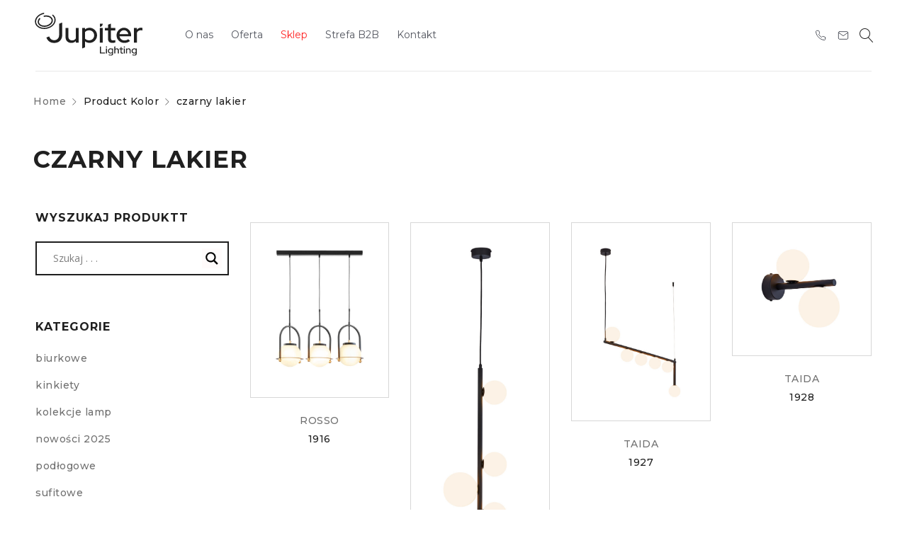

--- FILE ---
content_type: text/css
request_url: https://jupiter.pl/wp-content/themes/drile/css/pageart.css?ver=6.8.3
body_size: 22303
content:
p {
  font-family: Montserrat;
  font-size: 14px;
  font-weight: 400;
  line-height: 22px;
  letter-spacing: 0em;
  color: #545760;
}

body .vc_custom_heading {
  margin-bottom: 20px;
  font-family: Montserrat;
}

h2 {
  font-family: Montserrat;
  font-size: 48px;
  font-weight: 600;
  line-height: 100%;
  letter-spacing: 0em;
}
@media screen and (max-width: 767px) {
  h2 {
    font-size: 33px;
  }
}

@media (min-width: 1500px) {
  .container {
    width: 1440px !important;
  }
}
.white_text p, .white_text a {
  color: #fff;
}

.link_hiver_effect a:hover {
  filter: drop-shadow(2px 4px 6px black);
}
.link_hiver_effect a:hover::after {
  filter: drop-shadow(2px 4px 6px black);
}

.text_underline p, .text_underline a {
  text-decoration: underline;
}

.inv-button-inner a.inv-button-content {
  text-transform: initial;
}

@media screen and (max-width: 767px) {
  .mobile-none {
    display: none;
  }
}

@media screen and (min-width: 1200px) {
  .desctope-none {
    display: none;
  }
}

.zoom_hover_photo .vc_single_image-wrapper {
  overflow: hidden;
}
.zoom_hover_photo .vc_single_image-wrapper:hover img {
  transform: scale(1.2);
}
.zoom_hover_photo .vc_single_image-wrapper img {
  transition: transform 2s, filter 1.5s ease-in-out;
}

.full_width_photo figure, .full_width_photo .vc_single_image-wrapper, .full_width_photo img {
  width: 100% !important;
}

.category_hover_item {
  aspect-ratio: 375/493;
  margin-bottom: 0 !important;
  padding-left: 36px;
}
@media screen and (max-width: 767px) {
  .category_hover_item {
    padding-left: 16px;
  }
}
.category_hover_item .wpb_wrapper {
  display: none;
}
.category_hover_item:hover .wpb_wrapper {
  position: relative;
  display: flex;
  flex-direction: column;
  justify-content: center;
  flex-wrap: nowrap;
  align-items: flex-start;
  height: 100%;
}
.category_hover_item:hover .wpb_wrapper::after {
  left: -36px;
  position: absolute;
  height: 100%;
  width: calc(100% + 36px);
  content: "";
  background-color: rgba(0, 0, 0, 0.4784313725);
}
@media screen and (max-width: 767px) {
  .category_hover_item:hover .wpb_wrapper::after {
    left: -16px;
    width: calc(100% + 16px);
  }
}
.category_hover_item:hover .wpb_wrapper p, .category_hover_item:hover .wpb_wrapper a {
  font-family: Montserrat;
  font-size: 16px;
  font-weight: 600;
  line-height: 20px;
  letter-spacing: 0.1em;
  text-align: left;
  color: #fff;
  margin-bottom: 13px;
  z-index: 1;
}
@media screen and (max-width: 767px) {
  .category_hover_item:hover .wpb_wrapper p, .category_hover_item:hover .wpb_wrapper a {
    font-size: 10px;
  }
}
.category_hover_item:hover .wpb_wrapper h2, .category_hover_item:hover .wpb_wrapper h2 a {
  font-family: Montserrat;
  font-size: 38px;
  font-weight: 600;
  line-height: 120%;
  letter-spacing: 0em;
  text-align: left;
  color: #fff;
  z-index: 1;
}
@media screen and (max-width: 767px) {
  .category_hover_item:hover .wpb_wrapper h2, .category_hover_item:hover .wpb_wrapper h2 a {
    font-size: 23px;
  }
}

#to-top a:before {
  color: #A1A1A1;
}

.icon_with_text.wpb_text_column {
  padding-left: 37px;
  margin-bottom: 0px;
  background-position: 0px 9px !important;
}
.icon_with_text.wpb_text_column.mail a {
  text-decoration: underline;
}
.icon_with_text.wpb_text_column a:hover {
  text-decoration: underline;
}
.icon_with_text.wpb_text_column p {
  font-size: 14px;
  font-weight: 500;
  line-height: 33px;
  letter-spacing: 0em;
  text-align: left;
  color: #ccc;
}

.oferta-cats {
  margin-bottom: 30px;
}
.oferta-cats .wpb_wrapper {
  gap: 30px;
  display: flex;
  flex-wrap: wrap;
}
.oferta-cats .wpb_single_image {
  background: #F4F4F4;
  height: 100%;
  min-height: 350px;
  display: flex;
  flex-direction: column;
  flex: 0 0 calc(25% - 23px);
}
@media screen and (min-width: 1720px) {
  .oferta-cats .wpb_single_image {
    aspect-ratio: 3/4;
  }
}
@media all and (max-width: 1200px) {
  .oferta-cats .wpb_single_image {
    flex: 0 0 calc(33% - 18px);
  }
}
@media all and (max-width: 991px) {
  .oferta-cats .wpb_single_image {
    flex: 0 0 calc(50% - 15px);
  }
}
@media all and (max-width: 479px) {
  .oferta-cats .wpb_single_image {
    flex: 1 1 100%;
  }
}
.oferta-cats .wpb_single_image figure {
  display: flex;
  align-items: center;
  justify-content: center;
  flex: 1 1 100%;
}
.oferta-cats .wpb_single_image figure a img {
  max-height: 286px;
  object-fit: contain;
}
.oferta-cats .wpb_single_image h2 {
  font-size: 14px;
  margin: 0;
  padding-top: 20px;
  text-transform: uppercase;
}

.oferta-cats-wrap {
  margin-bottom: 100px;
}

.woocommerce .products .product a img {
  aspect-ratio: 1/1;
  object-fit: contain;
  padding: 30px;
}

body #main .breadcrumb-content {
  width: 100%;
  max-width: 100%;
  padding-left: 47px !important;
  padding-right: 47px !important;
}
@media all and (min-width: 1600px) {
  body #main .breadcrumb-content {
    padding-left: 97px !important;
    padding-right: 97px !important;
  }
}
@media only screen and (max-width: 1279px) {
  body #main .breadcrumb-content {
    padding-left: 27px !important;
    padding-right: 27px !important;
  }
}
@media only screen and (max-width: 1279px) {
  body #main .breadcrumb-content {
    padding-left: 20px !important;
    padding-right: 20px !important;
  }
}
@media all and (min-width: 1500px) {
  body.archive #main .breadcrumb-content, body.single-product #main .breadcrumb-content {
    padding: 0 50px;
    width: 100%;
    max-width: 100%;
  }
}
@media all and (min-width: 1600px) {
  body.archive #main .breadcrumb-content, body.single-product #main .breadcrumb-content {
    padding: 0 100px;
  }
}

@media all and (min-width: 1600px) {
  .page-id-18241 #main > .page-container {
    width: 90%;
    max-width: 90%;
  }
}
.footer_row-1 {
  padding-top: 70px;
  padding-bottom: 50px;
}
.footer_row-1 .col-1 .wpb_single_image {
  margin-bottom: 38px;
}
.footer_row-1 .col-1 .wpb_text_column p {
  margin-bottom: 3px;
  color: #ccc;
  font-size: 14px;
  font-weight: 400;
  line-height: 25px;
  letter-spacing: 0em;
}
.footer_row-1 .col-1 .ts-social-icons .social-icons.style-icon li a {
  color: #ccc;
}
.footer_row-1 .col-2 h2.widgettitle {
  font-size: 22px;
  font-weight: 400;
  line-height: 18px;
  letter-spacing: 0em;
  text-align: left;
  color: #fff;
  margin-top: 53px;
  margin-bottom: 30px;
}
.footer_row-1 .col-2 .menu-footer-menu-container ul#menu-footer-menu {
  column-count: 2;
}
.footer_row-1 .col-2 .menu-footer-menu-container ul#menu-footer-menu li a {
  color: #ccc;
  font-family: Montserrat;
  font-size: 14px;
  font-weight: 500;
  line-height: 22px;
  letter-spacing: 0.5px;
}
.footer_row-1 .col-2 .menu-footer-menu-container ul#menu-footer-menu li a:hover {
  text-decoration: underline;
}
.footer_row-1 .col-2 .menu-footer-menu-container ul#menu-footer-menu li:first-child {
  padding-top: 9px;
}
.footer_row-1 .col-2 .menu-footer-menu-container ul#menu-footer-menu li:last-child {
  padding-bottom: 9px;
}
.footer_row-1 .col-3 h5.vc_custom_heading {
  font-size: 22px;
  font-weight: 400;
  line-height: 18px;
  letter-spacing: 0em;
  text-align: left;
  color: #fff;
  margin-top: 53px;
  margin-bottom: 30px;
}

.footer_row-3 .vc_column_container > .wpb_wrapper {
  display: flex;
  flex-direction: row;
  flex-wrap: wrap;
  justify-content: space-between;
}
@media screen and (max-width: 767px) {
  .footer_row-3 .vc_column_container > .wpb_wrapper {
    flex-direction: column;
    flex-wrap: wrap;
    align-items: center;
  }
}
.footer_row-3 .vc_column_container > .wpb_wrapper .wpb_text_column {
  margin-top: 30px;
  margin-bottom: 30px;
}
.footer_row-3 .vc_column_container > .wpb_wrapper .copywrite p {
  font-size: 14px;
  font-weight: 500;
  line-height: 26px;
  letter-spacing: 0.5px;
  color: #ccc;
}
@media screen and (max-width: 767px) {
  .footer_row-3 .vc_column_container > .wpb_wrapper .agency {
    margin-top: 0;
  }
}
.footer_row-3 .vc_column_container > .wpb_wrapper .agency p {
  font-size: 14px;
  font-weight: 500;
  line-height: 26px;
  letter-spacing: 0.5px;
  color: #fff;
}
@media screen and (max-width: 767px) {
  .footer_row-3 .vc_column_container > .wpb_wrapper .agency p {
    text-align: center;
  }
}
.footer_row-3 .vc_column_container > .wpb_wrapper .agency p a:hover {
  text-decoration: underline;
}

body .header-middle.header-sticky .container {
  /*padding-left: 0px;
  padding-right: 0px;
  margin-left: 5%;
  margin-right: 5%;		
  width: 90% !important;*/
  width: 100% !important;
  max-width: 100%;
  padding-left: 47px !important;
  padding-right: 47px !important;
}
@media all and (min-width: 1600px) {
  body .header-middle.header-sticky .container {
    padding-left: 97px !important;
    padding-right: 97px !important;
  }
}
@media only screen and (max-width: 1279px) {
  body .header-middle.header-sticky .container {
    padding-left: 27px !important;
    padding-right: 27px !important;
  }
}
@media only screen and (max-width: 1279px) {
  body .header-middle.header-sticky .container {
    padding-left: 20px !important;
    padding-right: 20px !important;
  }
}
body .header-middle.header-sticky .container .menu-wrapper.hidden-ipad ul li a {
  font-family: Montserrat;
  font-size: 14px;
  font-weight: 400;
  line-height: 17px;
  letter-spacing: 0em;
  color: #545760;
}
body .header-middle.header-sticky .container .menu-wrapper.hidden-ipad ul li.red a {
  color: #FF2727;
}
body .header-middle.header-sticky .container .menu-wrapper.hidden-ipad ul li.phone_item {
  position: absolute;
  right: 100px;
}
@media only screen and (max-width: 1599px) {
  body .header-middle.header-sticky .container .menu-wrapper.hidden-ipad ul li.phone_item {
    right: 120px;
  }
}
body .header-middle.header-sticky .container .menu-wrapper.hidden-ipad ul li.phone_item a {
  position: relative;
}
body .header-middle.header-sticky .container .menu-wrapper.hidden-ipad ul li.phone_item a::before {
  position: absolute;
  content: url(/wp-content/uploads/2023/03/phone-1.svg);
  top: 20px;
  left: 0;
}
body .header-middle.header-sticky .container .menu-wrapper.hidden-ipad ul li.phone_item a span {
  display: none;
}
body .header-middle.header-sticky .container .menu-wrapper.hidden-ipad ul li.mail_item {
  position: absolute;
  right: 58px;
}
@media only screen and (max-width: 1599px) {
  body .header-middle.header-sticky .container .menu-wrapper.hidden-ipad ul li.mail_item {
    right: 80px;
  }
}
body .header-middle.header-sticky .container .menu-wrapper.hidden-ipad ul li.mail_item a {
  position: relative;
}
body .header-middle.header-sticky .container .menu-wrapper.hidden-ipad ul li.mail_item a::before {
  position: absolute;
  content: url(/wp-content/uploads/2023/03/mail-1.svg);
  top: 20px;
  left: 0;
}
body .header-middle.header-sticky .container .menu-wrapper.hidden-ipad ul li.mail_item a span {
  display: none;
}
body .header-middle.header-sticky .container .menu-wrapper.hidden-ipad ul li.wpglobus-selector-link {
  float: right;
}
body .header-middle.header-sticky .container .menu-wrapper.hidden-ipad ul li.wpglobus-selector-link.menu_item_wpglobus_menu_switch > a {
  position: relative;
}
body .header-middle.header-sticky .container .menu-wrapper.hidden-ipad ul li.wpglobus-selector-link.menu_item_wpglobus_menu_switch > a::before {
  position: absolute;
  content: "";
  background-color: #c8c8c8;
  height: 26px;
  width: 1px;
  top: 16px;
  left: -3px;
}
body .header-middle.header-sticky .container .menu-wrapper.hidden-ipad ul li.wpglobus-selector-link.menu_item_wpglobus_menu_switch > a::after {
  position: absolute;
  content: url(/wp-content/uploads/2023/03/Group-1.svg);
  top: 25px;
  right: -21px;
}
body .header-middle.header-sticky .container .menu-wrapper.hidden-ipad ul li.wpglobus-selector-link a {
  text-transform: uppercase;
}
body .header-middle.header-sticky .container .menu-wrapper.hidden-ipad ul li.wpglobus-selector-link a span.menu-label::before {
  display: none !important;
}
body .header-middle.header-sticky .container .menu-wrapper.hidden-ipad ul li.wpglobus-selector-link a span.menu-label span.wpglobus_language_name {
  background-image: none;
}
body .header-middle.header-sticky .container .menu-wrapper.hidden-ipad ul li.wpglobus-selector-link ul.sub-menu {
  padding: 0px;
  width: auto;
  left: 15px;
}
body .header-middle.header-sticky .container .menu-wrapper.hidden-ipad ul li.wpglobus-selector-link ul.sub-menu li a span .wpglobus_language_name {
  padding: 6px;
}
body .header-middle.header-sticky .container .menu-wrapper.hidden-ipad ul li ul.sub-menu {
  background-color: #fff;
}
body .header-middle.header-sticky .container .menu-wrapper.hidden-ipad ul li.menu_item_wpglobus_menu_switch {
  margin-right: 22px !important;
}

.is-sticky .header-middle.header-sticky {
  background-color: #fff;
}

.ts-sidebar-content {
  background-color: #fff;
}
.ts-sidebar-content .mobile-menu-wrapper ul li a {
  font-family: Montserrat;
  font-size: 14px;
  font-weight: 400;
  line-height: 17px;
  letter-spacing: 0em;
  color: #545760;
}
.ts-sidebar-content .mobile-menu-wrapper ul li.red a {
  color: #FF2727;
}
.ts-sidebar-content .mobile-menu-wrapper ul li.wpglobus-selector-link.menu_item_wpglobus_menu_switch a {
  text-transform: uppercase;
}
.ts-sidebar-content .mobile-menu-wrapper ul li.wpglobus-selector-link.menu_item_wpglobus_menu_switch a span.menu-label::before {
  display: none !important;
}

@media screen and (max-width: 1279px) {
  .header-middle .header-right {
    display: flex !important;
    flex-direction: row;
    align-items: center;
    justify-content: flex-end;
  }
  .header-middle .header-right .phone_item {
    height: 16px;
    width: 16px;
    display: block;
    position: relative;
    margin-right: 23px;
  }
  .header-middle .header-right .phone_item::before {
    position: absolute;
    content: url(/wp-content/uploads/2023/03/phone-1.svg);
    top: -2px;
    left: 0;
  }
  .header-middle .header-right .mail_item {
    height: 16px;
    width: 16px;
    display: block;
    position: relative;
  }
  .header-middle .header-right .mail_item::before {
    position: absolute;
    content: url(/wp-content/uploads/2023/03/mail-1.svg);
    top: -2px;
    left: 0;
  }
}
.breadcrumb-title .breadcrumbs {
  margin-right: 4px;
}

@media screen and (max-width: 600px) {
  .home .top-slideshow {
    margin-top: 110px;
  }
}

.home_row-1 .wpb_text_column.wpb_content_element {
  max-width: 945px;
  margin-left: auto;
  margin-right: auto;
}

.home_row-4 .box-content header h6 {
  font-family: Montserrat;
  font-size: 16px;
  font-weight: 600;
  line-height: 140%;
  letter-spacing: 0.005em;
}
.home_row-4 .box-content header h2 {
  font-family: Montserrat;
  font-size: 48px;
  font-weight: 600;
  line-height: 100%;
  letter-spacing: 0em;
}
@media (max-width: 767px) {
  .home_row-4 .box-content header h2 {
    font-size: 33px;
  }
}
.home_row-4 .box-content .ts-banner-button a {
  font-family: Montserrat;
  font-size: 14px;
  font-weight: 700;
  line-height: 30px;
  letter-spacing: 0.5px;
  text-align: center;
  background-color: #202020;
  border: 2px solid #202020;
  color: #fff;
}
.home_row-4 .box-content .ts-banner-button a:hover {
  background-color: #fff !important;
  color: #000;
}
@media screen and (max-width: 767px) {
  .home_row-4 .ts-effect-image img:not(.text-image) {
    min-height: 200px !important;
  }
}

.subscribe-email {
  max-width: 632px;
  margin-left: auto;
  margin-right: auto;
}
.subscribe-email p {
  margin-bottom: 0 !important;
}
.subscribe-email .email_form {
  display: flex;
  flex-direction: row;
  align-items: flex-end;
  position: relative;
  margin-bottom: 20px;
}
.subscribe-email .email_form > p {
  width: 100%;
}
.subscribe-email .email_form span[data-name=your-email] {
  width: 100%;
}
.subscribe-email .email_form span[data-name=your-email] input {
  margin-bottom: 0;
  border-width: 0 0 1px 0;
  border-color: #A1A1A1;
  padding-left: 0;
  font-family: Montserrat;
  font-size: 14px;
  font-weight: 400;
  line-height: 22px;
  letter-spacing: 0em;
  color: #000;
}
.subscribe-email .email_form span[data-name=your-email] input::placeholder {
  font-family: Montserrat;
  font-size: 14px;
  font-weight: 400;
  line-height: 22px;
  letter-spacing: 0em;
  color: #545760;
}
.subscribe-email .email_form span[data-name=your-email] span.wpcf7-not-valid-tip {
  position: absolute;
  top: -34px;
  left: 0;
}
.subscribe-email .email_form span.wpcf7-spinner {
  position: absolute;
  left: -60px;
  top: 12px;
}
.subscribe-email .email_form .send_button input.button-primary {
  border-width: 0 0 1px 0;
  border-color: #A1A1A1;
  color: transparent;
  background-color: transparent;
  position: relative;
  min-width: 50px;
  padding-left: 0;
  padding-right: 0;
}
.subscribe-email .email_form .send_button::before {
  position: absolute;
  content: url(/wp-content/uploads/2023/03/send.svg);
  right: 0;
  top: 8px;
}
.subscribe-email .wpcf7-acceptance .wpcf7-list-item {
  margin-left: 0;
}
.subscribe-email .wpcf7-acceptance label .wpcf7-list-item-label {
  font-family: Montserrat;
  font-size: 10px;
  font-weight: 400;
  line-height: 16px;
  letter-spacing: 0em;
  color: #545760;
}
.subscribe-email .wpcf7-acceptance label .wpcf7-list-item-label a {
  font-weight: 600;
  color: #111111;
}

form.woocommerce-ordering {
  display: none;
}

body .filter-widget-area.style-default {
  padding-right: 0px;
}

@media only screen and (max-width: 480px) {
  body .ts-product.ts-slider.nav-middle .owl-nav > div {
    top: 50%;
  }
}
body .product-group-button-meta {
  display: none;
}

@media only screen and (max-width: 1279px) {
  body.woocommerce .products .product:not(.product-category) .product-wrapper {
    padding-bottom: 0px;
  }
}
.preview-buttons {
  padding-top: 25px;
}

@media only screen and (max-width: 767px) {
  .hidden-phone {
    display: none !important;
  }
  .visible-phone {
    display: block !important;
  }
  .hide-dots-mobile .owl-dots {
    display: none !important;
  }
  .hide-nav-mobile .owl-nav {
    display: none !important;
  }
  .ts-aligncenter-mobile,
.vc_row.ts-aligncenter-mobile .vc_custom_heading,
.vc_row.ts-aligncenter-mobile .ts-button-wrapper {
    text-align: center !important;
  }
  .header-fullwidth .ts-header .container,
.header-fullwidth .breadcrumb-content,
.layout-fullwidth .breadcrumb-content,
.header-fullwidth .footer-container .container,
.footer-fullwidth .footer-container .container,
.layout-fullwidth .footer-container .container,
.header-fullwidth .ts-header .menu-wrapper nav > ul.menu li.ts-megamenu-fullwidth ul.sub-menu,
.layout-fullwidth .ts-header .menu-wrapper nav > ul.menu li.ts-megamenu-fullwidth ul.sub-menu, body.header-fullwidth > #ts-search-result-container, body.layout-fullwidth > #ts-search-result-container {
    padding-left: 20px;
    padding-right: 20px;
  }
  .header-fullwidth .page-container,
.layout-fullwidth .page-container,
.header-fullwidth .dokan-store #page > #main,
.layout-fullwidth .dokan-store #page > #main {
    padding-left: 5px;
    padding-right: 5px;
  }
  article.page > .vc_row.remove-loading[data-vc-full-width-init=true]:not(.vc_row-no-padding):first-child, article.page > .vc_row.row-slider-wrapper[data-vc-full-width-init=true]:not(.vc_row-no-padding):first-child, article.page > .vc_row.mobile-clear-padding-right[data-vc-full-width-init=true]:not(.vc_row-no-padding):first-child, .vc_row.ts-slider-fullwidth[data-vc-full-width-init=true]:not(.vc_row-no-padding) {
    left: calc(-50vw + 50% + 5px) !important;
  }
  .ts-aligncenter-mobile .mailchimp-subscription .newsletter {
    margin-left: auto;
    margin-right: auto;
  }
  .vc_general.vc_tta-tabs .vc_tta-panel:not(.vc_active) {
    display: block;
  }
  .woocommerce .products > .list-categories:after {
    left: 5px;
    right: 5px;
  }
  .ts-header .container, footer .container {
    width: 100%;
  }
  .vc_column-gap-default {
    margin-left: -5px;
    margin-right: -5px;
  }
  .vc_row.vc_column-gap-1, .vc_row.vc_column-gap-2, .vc_row.vc_column-gap-3, .vc_row.vc_column-gap-4, .vc_row.vc_column-gap-5, .vc_row.vc_column-gap-10, .vc_row.vc_column-gap-15, .vc_row.vc_column-gap-20, .vc_row.vc_column-gap-25, .vc_row.vc_column-gap-30, .vc_row.vc_column-gap-35 {
    padding-left: 5px;
    padding-right: 5px;
  }
  .vc_column-gap-default > .vc_col-xs-1, .vc_column-gap-default > .vc_col-sm-1, .vc_column-gap-default > .vc_col-md-1, .vc_column-gap-default > .vc_col-lg-1, .vc_column-gap-default > .vc_col-xs-2, .vc_column-gap-default > .vc_col-sm-2, .vc_column-gap-default > .vc_col-md-2, .vc_column-gap-default > .vc_col-lg-2, .vc_column-gap-default > .vc_col-xs-3, .vc_column-gap-default > .vc_col-sm-3, .vc_column-gap-default > .vc_col-md-3, .vc_column-gap-default > .vc_col-lg-3, .vc_column-gap-default > .vc_col-xs-4, .vc_column-gap-default > .vc_col-sm-4, .vc_column-gap-default > .vc_col-md-4, .vc_column-gap-default > .vc_col-lg-4, .vc_column-gap-default > .vc_col-xs-5, .vc_column-gap-default > .vc_col-sm-5, .vc_column-gap-default > .vc_col-md-5, .vc_column-gap-default > .vc_col-lg-5, .vc_column-gap-default > .vc_col-xs-6, .vc_column-gap-default > .vc_col-sm-6, .vc_column-gap-default > .vc_col-md-6, .vc_column-gap-default > .vc_col-lg-6, .vc_column-gap-default > .vc_col-xs-7, .vc_column-gap-default > .vc_col-sm-7, .vc_column-gap-default > .vc_col-md-7, .vc_column-gap-default > .vc_col-lg-7, .vc_column-gap-default > .vc_col-xs-8, .vc_column-gap-default > .vc_col-sm-8, .vc_column-gap-default > .vc_col-md-8, .vc_column-gap-default > .vc_col-lg-8, .vc_column-gap-default > .vc_col-xs-9, .vc_column-gap-default > .vc_col-sm-9, .vc_column-gap-default > .vc_col-md-9, .vc_column-gap-default > .vc_col-lg-9, .vc_column-gap-default > .vc_col-xs-10, .vc_column-gap-default > .vc_col-sm-10, .vc_column-gap-default > .vc_col-md-10, .vc_column-gap-default > .vc_col-lg-10, .vc_column-gap-default > .vc_col-xs-11, .vc_column-gap-default > .vc_col-sm-11, .vc_column-gap-default > .vc_col-md-11, .vc_column-gap-default > .vc_col-lg-11, .vc_column-gap-default > .vc_col-xs-12, .vc_column-gap-default > .vc_col-sm-12, .vc_column-gap-default > .vc_col-md-12, .vc_column-gap-default > .vc_col-lg-12, .vc_col-lg-1\/5, .vc_col-lg-2\/5, .vc_col-lg-3\/5, .vc_col-lg-4\/5, .vc_col-lg-5\/5, .vc_col-md-1\/5, .vc_col-md-2\/5, .vc_col-md-3\/5, .vc_col-md-4\/5, .vc_col-md-5\/5, .vc_col-sm-1\/5, .vc_col-sm-2\/5, .vc_col-sm-3\/5, .vc_col-sm-4\/5, .vc_col-sm-5\/5, .vc_col-xs-1\/5, .vc_col-xs-2\/5, .vc_col-xs-3\/5, .vc_col-xs-4\/5, .vc_col-xs-5\/5 {
    padding-left: 5px;
    padding-right: 5px;
  }
  .vc_column-gap-80 > .wpb_column, .vc_column-gap-100 > .wpb_column {
    padding-left: 5px;
    padding-right: 5px;
  }
  .vc_column-gap-80.vc_row-has-fill > .wpb_column, .vc_column-gap-100.vc_row-has-fill > .wpb_column {
    padding: 0 30px;
  }
  .woocommerce .products.owl-carousel {
    width: calc(100% + 10px);
  }
  .ts-header .container,
footer .container,
.breadcrumb-title-wrapper .breadcrumb-content {
    width: 100%;
    max-width: 100%;
    padding-left: 20px;
    padding-right: 20px;
  }
  .page-container {
    padding-left: 5px;
    padding-right: 5px;
  }
  #page:before {
    position: fixed;
    opacity: 0;
    left: 0;
    right: 0;
    bottom: -100px;
    top: 0;
    content: "";
    background: #000;
    transition: opacity 0.35s;
    z-index: -1;
  }
  .wpcf7 p textarea {
    height: 150px;
  }
  div#main {
    min-height: 200px;
  }
  .page-container {
    display: -webkit-box;
    display: -moz-box;
    display: -ms-flexbox;
    display: flex;
    flex-flow: row wrap;
    max-width: 100%;
    margin-left: 0;
    margin-right: 0;
  }
  #right-sidebar {
    -ms-flex-order: 3;
    order: 3;
    flex: 1 100%;
    flex: 1 1 100%;
    max-width: 100%;
  }
  #left-sidebar {
    -ms-flex-order: 2;
    order: 2;
    flex: 1 100%;
    flex: 1 1 100%;
    max-width: 100%;
  }
  #main-content {
    -ms-flex-order: 1;
    order: 1;
    flex: 2 100%;
    flex: 2 1 100%;
    max-width: 100%;
  }
  body.archive.woocommerce .page-container {
    flex-direction: column;
  }
  body.archive.woocommerce #right-sidebar,
body.archive.woocommerce #left-sidebar,
body.archive.woocommerce #main-content {
    -ms-flex-order: initial;
    order: initial;
    max-width: 100%;
  }
  #main-content.ts-col-24 {
    -ms-flex-order: initial;
    order: initial;
  }
  body input,
body select,
body textarea,
body input[type=search],
body input[type=text],
body input[type=password],
body input[type=number],
body input[type=email],
body input[type=date],
body select,
body textarea {
    width: 100%;
    max-width: 100%;
  }
  #ts-search-sidebar.active .ts-search-by-category {
    -webkit-animation: none;
    -moz-animation: none;
    animation: none;
  }
  #group-icon-header .ts-sidebar-content {
    padding-left: 20px;
    padding-right: 20px;
  }
  header .logo-wrapper {
    height: auto;
  }
  .sticky-wrapper.is-sticky .header-sticky > .container {
    padding-top: 10px;
    padding-bottom: 10px;
  }
  .header-middle > .container {
    padding-top: 20px;
    padding-bottom: 20px;
  }
  .ts-floating-sidebar .ts-sidebar-content {
    width: 100%;
  }
  .ts-floating-sidebar .ts-sidebar-content {
    padding: 30px 20px;
  }
  .ts-floating-sidebar .close {
    top: 30px;
    right: 20px;
  }
  #ts-shopping-cart-sidebar.ts-floating-sidebar .close {
    top: 16px;
    right: 7px;
  }
  .breadcrumb-title-wrapper.breadcrumb-v2 .breadcrumb-title {
    justify-content: flex-start;
    align-items: flex-start;
    flex-direction: column-reverse;
  }
  .breadcrumb-title-wrapper.breadcrumb-v2 .breadcrumb-title .breadcrumbs,
.breadcrumb-title-wrapper.breadcrumb-v2 .breadcrumb-title .page-title {
    padding: 5px 0;
  }
  .ts-sidebar-content .filter-widget-area section {
    padding: 24px 30px 0 30px;
  }
  .ts-sidebar-content .widget-title-wrapper a.block-control {
    display: none !important;
  }
  .ts-sidebar-content .widget-container > *:not(.widget-title-wrapper) {
    display: block !important;
  }
  .ic-mobile-menu-button {
    position: absolute;
    right: 0;
    top: 10px;
  }
  .header-middle div.header-right > div {
    margin-left: 23px;
  }
  .header-middle div.header-right > div.shopping-cart-wrapper {
    padding-left: 24px;
  }
  .header-middle div.header-right > .ts-icon-toggle-header-top,
.header-middle div.header-right > .ts-group-meta-icon-toggle {
    margin-left: 12px;
  }
  .logo-wrapper .mobile-logo {
    display: block;
  }
  .logo-wrapper .normal-logo,
.logo-wrapper .sticky-logo {
    display: none;
  }
  .ts-header .shopping-cart-wrapper .dropdown-container,
.ts-header .my-account-wrapper .dropdown-container,
.ts-header .shopping-cart-wrapper .cart-drop-icon {
    display: none;
  }
  header .ts-tiny-account-wrapper .account-control > a {
    position: absolute;
    display: block;
    top: 0;
    left: 0;
    right: 0;
    bottom: 0;
  }
  .vc_row.mobile-clear-padding-right {
    padding-right: 0 !important;
  }
  .header-v2.header-transparent .header-middle > .container > .header-right,
.header-v10.header-transparent .header-middle > .container > .header-right {
    right: 0;
  }
  .header-v6 .header-left .my-wishlist-wrapper > a:before {
    content: "\e813";
    font-family: "Linearicons-Free";
    font-style: normal;
    font-weight: normal;
    text-transform: none;
    letter-spacing: 0;
    line-height: 40px;
    font-size: 20px;
  }
  .header-v6 .header-left .my-wishlist-wrapper > a {
    font-size: 0;
    letter-spacing: 0;
    display: block;
    position: relative;
  }
  .header-v6 .header-left .my-wishlist-wrapper > a .wishlist-number {
    position: absolute;
    right: -9px;
    top: 0;
    left: auto;
    width: 18px;
    height: 18px;
    font-size: 10px;
    line-height: 19px;
    text-align: center;
    border-radius: 100%;
    overflow: hidden;
  }
  .header-v6 .header-left .my-wishlist-wrapper > a .wishlist-number span {
    display: none;
  }
  .header-v6 .group-button-header {
    display: block;
  }
  .header-v8.menu-header-active .ts-group-meta-icon-toggle {
    top: 21px;
  }
  .header-v8.logged-in.menu-header-active .ts-group-meta-icon-toggle {
    top: 64px;
  }
  footer .widget-container {
    background: transparent;
    padding: 0;
  }
  .first-footer-area .vc_row > .wpb_column {
    padding-left: 5px !important;
    padding-right: 5px !important;
  }
  .copyright-space-between.vc_row-o-content-middle.vc_row-flex > .wpb_column, .copyright-space-between.vc_row-o-content-middle.vc_row-flex > .wpb_column:first-child, .copyright-space-between.vc_row-o-content-middle.vc_row-flex > .wpb_column:last-child {
    -webkit-box-pack: center;
    -ms-flex-pack: center;
    justify-content: center;
  }
  footer ul.mobile-2-columns:after {
    content: "";
    clear: both;
    display: table;
  }
  footer ul.mobile-2-columns li {
    width: 50%;
    float: left;
  }
  footer ul.mobile-2-columns li:nth-child(2n+1) {
    clear: both;
  }
  footer ul.mobile-2-columns li:first-child {
    padding-top: 9px;
  }
  footer .end-footer {
    text-align: center;
  }
  .copyright-space-between.vc_row-o-content-middle.vc_row-flex > .wpb_column:first-child {
    order: 1;
  }
  .copyright-space-between.vc_row-o-content-middle.vc_row-flex > .wpb_column:last-child {
    order: 2;
  }
  .end-footer img.alignright {
    margin-left: auto !important;
    margin-right: auto !important;
    float: none;
  }
  .payment-right, .payment-left {
    text-align: center !important;
    margin-bottom: 18px;
  }
  .horizontal-menu.uppercase ul li {
    padding: 0 10px;
  }
  .ts-social-icons.style-2,
.end-footer .ts-social-icons.style-2 {
    text-align: center;
  }
  .ts-social-icons.style-2 .social-icons.style-icon,
.end-footer .ts-social-icons.style-2 .social-icons.style-icon {
    display: inline-block;
  }
  .zoom-in-out-button a:hover:before,
.product-per-page-form ul.perpage:hover:before,
.filter-widget-area-button a:hover:after,
.woocommerce .woocommerce-ordering ul.orderby:hover:before {
    -webkit-animation-name: none;
    -moz-animation-name: none;
    animation-name: none;
  }
  body.woocommerce .before-loop-wrapper {
    display: -webkit-box !important;
    display: -moz-box !important;
    display: -ms-flexbox !important;
    display: flex !important;
    flex-flow: column wrap;
  }
  body.woocommerce .before-loop-wrapper .woocommerce-ordering,
body.woocommerce .before-loop-wrapper .filter-widget-area-button,
body.woocommerce .before-loop-wrapper .product-per-page-form {
    float: none;
    margin: 0;
  }
  body.woocommerce .before-loop-wrapper .woocommerce-ordering {
    -ms-flex-order: 1;
    order: 1;
  }
  body.woocommerce .before-loop-wrapper .filter-widget-area-button {
    -ms-flex-order: 2;
    order: 2;
    margin-top: 15px;
  }
  body.woocommerce .before-loop-wrapper .product-per-page-form ul.perpage,
body.woocommerce .before-loop-wrapper .woocommerce-ordering .orderby-current {
    width: 100%;
  }
  .filter-widget-area.style-default {
    margin: 15px -15px 10px;
    float: none;
    width: calc(100% + 30px);
    max-width: none;
  }
  #main-content.ts-col-18 .filter-widget-area.style-default {
    max-width: none;
  }
  .filter-widget-area.style-default:after {
    content: "";
    display: table;
    clear: both;
  }
  .product-per-page-form ul.perpage .perpage-current {
    padding-bottom: 15px;
  }
  .filter-widget-area > .widget-container {
    padding: 0 15px;
    width: 50%;
    float: left;
  }
  .filter-widget-area > .widget-container:nth-child(2n+1) {
    clear: both;
  }
  .filter-widget-area.style-default .widget-title-wrapper {
    padding-right: 10px;
  }
  .filter-widget-area.style-default > .widget-container > :not(.widget-title-wrapper) {
    margin: 0;
  }
  .filter-widget-area.style-default > .widget-container:nth-child(odd) > :not(.widget-title-wrapper) {
    left: 15px;
    right: auto;
    margin-left: 0;
  }
  .filter-widget-area.style-default > .widget-container:nth-child(even) > :not(.widget-title-wrapper) {
    right: 15px;
    left: auto;
    margin-right: 0;
  }
  body #main-content.show-filter-sidebar {
    padding-left: 15px;
    padding-right: 15px;
  }
  body #main-content #primary > .woocommerce,
body #main-content #primary > .after-loop-wrapper {
    transition: transform 0.5s cubic-bezier(0.645, 0.045, 0.355, 1);
  }
  body #main-content.show-filter-sidebar #primary > .woocommerce {
    transform: translate(110%, 0);
  }
  body #main-content.show-filter-sidebar #primary > .after-loop-wrapper {
    transform: translate(110%, 0);
  }
  #ts-filter-widget-area.style-sidebar .ts-sidebar-content {
    width: 100%;
    max-width: calc(100% - 30px);
    top: 145px;
    max-height: 100%;
    bottom: auto;
    margin-top: 12px;
  }
  .ts-floating-sidebar.style-sidebar .filter-widget-area section {
    margin-bottom: 40px;
  }
  .woocommerce .before-loop-wrapper .filter-widget-area-button a {
    display: block;
  }
  .ts-floating-sidebar.style-sidebar .close {
    display: block;
    top: auto;
    bottom: 0;
    left: 0;
    right: 0;
    width: 100%;
    height: 30px;
  }
  .ts-floating-sidebar.style-sidebar .close:after {
    font-size: 16px;
    line-height: 30px;
  }
  .filter-widget-area.style-dropdown {
    margin: 0 0 30px 0;
  }
  .filter-widget-area.style-dropdown,
.ts-floating-sidebar.style-bottom .filter-widget-area {
    padding: 30px 0;
  }
  .filter-widget-area.style-dropdown > .widget-container,
.ts-floating-sidebar.style-bottom .filter-widget-area > .widget-container {
    width: 100%;
    float: none;
    clear: both;
  }
  .filter-widget-area.style-dropdown > .widget-container:not(:last-child),
.ts-floating-sidebar.style-bottom .filter-widget-area > .widget-container:not(:last-child) {
    margin-bottom: 30px;
  }
  .filter-widget-area.style-dropdown .widget-container > *:not(.widget-title-wrapper),
.filter-widget-area.style-bottom .widget-container > *:not(.widget-title-wrapper) {
    display: block !important;
  }
  .filter-widget-area.style-dropdown .widget-title-wrapper a.block-control,
.filter-widget-area.style-dropdown .widget-title-wrapper a.block-control {
    display: none !important;
  }
  #ts-filter-widget-area.style-bottom .ts-sidebar-content {
    top: 0;
    padding: 0 15px;
    transform: translate(0, 0);
  }
  .woocommerce .columns-8 .products .product.first,
.woocommerce.columns-8 .products .product.first,
.woocommerce .columns-7 .products .product.first,
.woocommerce.columns-7 .products .product.first,
.woocommerce .columns-6 .products .product.first,
.woocommerce.columns-6 .products .product.first,
.woocommerce .columns-5 .products .product.first,
.woocommerce.columns-5 .products .product.first,
.woocommerce .columns-4 .products .product.first,
.woocommerce.columns-4 .products .product.first,
.woocommerce .columns-3 .products .product.first,
.woocommerce.columns-3 .products .product.first {
    clear: none;
  }
  #main-content .woocommerce .columns-8 .products .product,
#main-content .woocommerce.columns-8 .products .product,
#main-content .woocommerce .columns-7 .products .product,
#main-content .woocommerce.columns-7 .products .product,
#main-content .woocommerce .columns-6 .products .product,
#main-content .woocommerce.columns-6 .products .product,
#main-content .woocommerce .columns-5 .products .product,
#main-content .woocommerce.columns-5 .products .product,
#main-content .woocommerce .columns-4 .products .product,
#main-content .woocommerce.columns-4 .products .product,
#main-content .woocommerce .columns-3 .products .product,
#main-content .woocommerce.columns-3 .products .product {
    width: 50%;
    float: left;
  }
  #main-content .woocommerce .columns-8 .products .product:nth-child(2n+1),
#main-content .woocommerce.columns-8 .products .product:nth-child(2n+1),
#main-content .woocommerce .columns-7 .products .product:nth-child(2n+1),
#main-content .woocommerce.columns-7 .products .product:nth-child(2n+1),
#main-content .woocommerce .columns-6 .products .product:nth-child(2n+1),
#main-content .woocommerce.columns-6 .products .product:nth-child(2n+1),
#main-content .woocommerce .columns-5 .products .product:nth-child(2n+1),
#main-content .woocommerce.columns-5 .products .product:nth-child(2n+1),
#main-content .woocommerce .columns-4 .products .product:nth-child(2n+1),
#main-content .woocommerce.columns-4 .products .product:nth-child(2n+1),
#main-content .woocommerce .columns-3 .products .product:nth-child(2n+1),
#main-content .woocommerce.columns-3 .products .product:nth-child(2n+1) {
    clear: both;
    float: left;
  }
  .archive .woocommerce .products {
    padding-top: 15px;
  }
  .woocommerce .products,
.single-portfolio.gallery .entry-format .thumbnail figure {
    margin-left: -5px;
    margin-right: -5px;
  }
  .woocommerce .products .product,
.related-posts article,
.ts-blogs article,
.related-portfolio article,
.ts-shortcode .items .item {
    padding-left: 5px;
    padding-right: 5px;
  }
  .single-portfolio.gallery .entry-format .thumbnail figure > a {
    padding: 10px 5px 0;
  }
  .related-posts .items,
.ts-blogs .items,
.related-portfolio .items,
.ts-shortcode .items {
    margin-left: -5px;
    margin-right: -5px;
  }
  .threesixty .nav_bar {
    right: 0;
  }
  .ts-floating-sidebar.search-fullwidth .close,
.ts-floating-sidebar.search-fullscreen .close,
#ts-product-360-modal.ts-popup-modal .close {
    top: 3px;
    right: 0;
  }
  body .ts-popup-modal .product-360-container {
    max-width: 90%;
  }
  .woocommerce div.product .woocommerce-tabs ul.tabs {
    margin-left: -10px;
    margin-right: -10px;
  }
  .woocommerce div.product .woocommerce-tabs ul.tabs li {
    margin: 0 10px 20px;
  }
  .woocommerce div.product .woocommerce-tabs ul.tabs li:last-child {
    margin-bottom: 0;
  }
  .woocommerce .woocommerce-tabs table.shop_attributes th {
    width: auto;
  }
  .woocommerce-tabs #comments,
.woocommerce-tabs #review_form_wrapper {
    width: 100%;
    padding: 0;
  }
  .woocommerce #content table.cart td.actions .coupon .button,
.woocommerce table.cart td.actions .coupon .button,
.woocommerce-page #content table.cart td.actions .coupon .button,
.woocommerce-page table.cart td.actions .coupon .button {
    width: auto;
  }
  .woocommerce table.shop_table_responsive.cart tr td:last-child {
    border-width: 0;
  }
  .woocommerce > form.checkout {
    padding-top: 20px;
  }
  #customer_login h2,
.account-content h2, .woocommerce-MyAccount-content > h2, .woocommerce-customer-details > h2, .woocommerce-order-details > h2, .woocommerce-billing-fields > h3, .woocommerce-additional-fields > h3, header.woocommerce-Address-title > h3 {
    margin-bottom: 20px;
  }
  .single .entry-header {
    flex-direction: column-reverse;
  }
  .single .entry-header .entry-title-left,
.single .entry-header .entry-format {
    width: 100%;
    margin-bottom: 20px;
  }
  .single .entry-header .entry-format {
    margin-bottom: 35px;
  }
  .single .entry-title-left header {
    margin-bottom: 20px;
  }
  .single .entry-header .entry-title-left {
    padding-right: 0;
  }
  .single .entry-header .entry-title-left .entry-meta-middle {
    margin-bottom: 0;
  }
  #left-sidebar, #right-sidebar {
    margin-bottom: 50px;
  }
  #left-sidebar > *, #right-sidebar > * {
    max-width: 100%;
  }
  #left-sidebar .widget-container,
#right-sidebar .widget-container {
    margin: 0 0 30px 0;
  }
  .entry-title-left .entry-meta-top,
.entry-title-left header {
    margin-bottom: 18px;
  }
  .commentlist .children {
    margin-left: 30px;
  }
  .single-portfolio .meta-content .portfolio-info:first-child {
    word-break: break-all;
  }
  .ts-popup-modal .popup-container {
    width: calc(100% - 40px);
  }
  .search-no-results .blog-template .alert:before {
    font-size: 70px;
    margin-bottom: 30px;
  }
  .h1-big {
    font-size: 60px;
    line-height: 60px;
  }
  .h2-big,
.blank-page-template .ts-countdown.style-2 .counter-wrapper .number {
    font-size: 30px;
    line-height: 40px;
  }
  .style-horizontal-icons .list-categories ul.tabs.owl-carousel .owl-nav > .owl-prev {
    left: 0;
  }
  .style-horizontal-icons .list-categories ul.tabs.owl-carousel .owl-nav > .owl-next {
    right: 0;
  }
  .drile-banner-discount .wpb_image_grid .wpb_image_grid_ul .isotope-item {
    width: 33%;
  }
  .vc_row.column-3-4-3 {
    margin-left: -5px;
    margin-right: -5px;
  }
  .vc_row.column-3-4-3 > .wpb_column {
    padding-left: 5px;
    padding-right: 5px;
    float: left;
  }
  .vc_row.column-3-4-3 > .wpb_column .ts-single-image:not(:last-child) {
    margin-bottom: 10px;
  }
  .style-verticle-icons .column-tabs {
    width: 100%;
    position: static;
    text-align: center;
    margin-bottom: 20px;
  }
  .style-verticle-icons .column-content {
    margin-left: 0;
  }
  .style-verticle-icons ul.tabs li {
    display: inline-block;
    vertical-align: top;
    margin: 0 3px 10px;
  }
  .vc_tta-panel .vc_tta-panel-body .vc_inner > .wpb_column:not(:last-child) {
    margin-bottom: 35px;
  }
  .vc_tta-panel .vc_tta-panel-body .vc_inner .wpb_text_column {
    margin-bottom: 20px;
  }
  .vc_row.background-blend-mode-mobile {
    background-color: hsla(0deg, 0%, 100%, 0.9);
    background-blend-mode: overlay;
  }
  .vc_row.furniture-footer-6 {
    text-align: center;
  }
  .furniture-footer-6 .ts-social-icons .social-icons:not(.style-vertical) li {
    display: inline-block;
    float: none;
  }
  .ts-sidebar:not(.filter-widget-area.style-default) .widget-container {
    margin-bottom: 30px;
  }
  .ts-sidebar:not(.filter-widget-area) .widget-container {
    background: rgba(195, 195, 195, 0.1);
    padding: 10px 20px 10px 20px;
  }
  .ts-sidebar .ts-product-categories-widget ul.product-categories li.cat-parent > span.icon-toggle {
    top: 1px;
  }
  #left-sidebar > .widget-container:last-child,
#right-sidebar > .widget-container:last-child,
.widget-container .widget-title-wrapper {
    margin-bottom: 0;
  }
  .widget-container .widget-title-wrapper ~ * {
    margin-top: 10px;
    margin-bottom: 10px;
  }
  .widget-container .widget-title-wrapper ~ .ts-blogs-widget-wrapper {
    margin-top: 15px;
    margin-bottom: 15px;
  }
  .widget-container.widget_price_filter .widget-title-wrapper ~ * {
    margin-top: 17px;
  }
  .widget-title-wrapper {
    position: relative;
    margin-bottom: 20px;
  }
  .widget-title-wrapper h3 {
    width: 100%;
  }
  .widget-title-wrapper a.block-control:hover {
    text-decoration: none;
  }
  .widget-title-wrapper a.block-control {
    position: absolute;
    content: "";
    width: 30px;
    height: 30px;
    line-height: 30px;
    display: inline-block;
    right: -8px;
    top: -3px;
    text-align: center;
    text-indent: 0;
    z-index: 99;
    text-decoration: none;
  }
  .ts-sidebar .widget-container ul.product_list_widget {
    padding-top: 15px;
    padding-bottom: 15px;
  }
  .filter-widget-area.style-default .widget-title-wrapper a.block-control {
    line-height: 23px;
  }
  .widget-container .owl-nav,
.widget .owl-nav {
    position: relative;
    top: auto !important;
    left: auto !important;
    right: auto !important;
    bottom: auto !important;
    margin: 20px 0 10px 0;
    text-align: center;
  }
  .widget-container.has-nav .owl-controls,
.widget.has-nav .owl-controls {
    height: auto;
  }
  .ts-recent-comments-widget.has-nav .widget-title,
.ts-blogs-widget.has-nav .widget-title,
.ts-products-widget.has-nav .widget-title,
.ts-products-widget.has-nav .widgettitle {
    margin-right: 0;
    margin-left: 0;
  }
  .mailchimp-subscription .widget-title-wrapper a.block-control,
.widget_search .widget-title-wrapper a.block-control,
.widget_product_search .widget-title-wrapper a.block-control,
.widget_display_search .widget-title-wrapper a.block-control,
.widget_calendar .widget-title-wrapper a.block-control, .widget_calendar:before {
    display: none !important;
  }
  .widget_calendar .calendar_wrap,
section.widget_display_search > form,
section.widget_product_search > form,
section.widget_search > form,
.mailchimp-subscription .subscribe-widget,
.mailchimp-subscription img.bg-newsletter {
    display: block !important;
  }
  footer .widget-title-wrapper a.block-control {
    top: 0;
  }
  .ts-tiny-cart-wrapper .cart_list li .cart-item-wrapper,
.woocommerce .ts-tiny-cart-wrapper .cart_list li .cart-item-wrapper {
    margin-left: 140px;
  }
  .dropdown-container .cart-number {
    margin-bottom: 30px;
  }
  .comment_list_widget .comment-meta > .avatar {
    width: 60px;
  }
  .ts-products-widget .owl-nav {
    margin: 20px 0;
  }
  .widget-container.ts-products-widget .owl-nav {
    right: auto !important;
    left: auto !important;
    margin-left: -5px;
    margin-right: -5px;
  }
  .widget-container.ts-products-widget .owl-nav > div {
    margin: 0 5px;
  }
  .widget_calendar .widget-title {
    margin-left: 0;
    margin-right: 0;
  }
  .owl-carousel {
    width: calc(100% + 10px);
  }
  .owl-nav > div,
.prev-button,
.next-button,
.nav-middle .owl-nav > div,
.nav-bottom .owl-nav > div {
    width: 40px;
    height: 40px;
    margin-top: -20px;
  }
  .owl-nav > div:before, .prev-button:before, .next-button:before {
    line-height: 40px;
    font-size: 14px;
  }
  body .nav-middle .products .owl-nav .owl-prev,
body .nav-middle .products:hover .owl-nav .owl-prev {
    left: 10px;
  }
  body .nav-middle .products .owl-nav .owl-next,
body .nav-middle .products:hover .owl-nav .owl-next {
    right: 10px;
  }
  .ts-product-in-product-type-tab-wrapper.nav-middle .owl-nav > div,
.ts-product-in-category-tab-wrapper.nav-middle .products .owl-nav > div {
    top: 25%;
  }
  .ts-shortcode,
.woocommerce .nav-middle .products,
.nav-middle .woocommerce .products,
.nav-middle .ts-shortcode .items {
    overflow: visible;
  }
  .cross-sells .products:hover .owl-nav > div,
.up-sells .products:hover .owl-nav > div,
.related .products:hover .owl-nav > div {
    left: 10px;
  }
  .cross-sells .products:hover .owl-nav > div.owl-next,
.up-sells .products:hover .owl-nav > div.owl-next,
.related .products:hover .owl-nav > div.owl-next {
    right: 10px;
  }
  .ts-instagram-shortcode.style-masonry .items .item:nth-child(2n),
.ts-instagram-shortcode.style-masonry .owl-stage > div:nth-child(2n) {
    margin-top: 0;
  }
  .style-horizontal-icons .list-categories ul.tabs.owl-carousel .owl-nav > div {
    margin-top: -20px;
  }
  .ts-feature-wrapper {
    text-align: center;
  }
  .horizontal-icon .feature-content > a,
.horizontal-image .feature-content > a {
    float: none;
    margin: 0 0 10px 0;
    display: inline-block;
  }
  .ts-gallery-img.columns-4 li,
.ts-gallery-img.columns-5 li {
    width: 50%;
  }
  .ts-gallery-img.columns-4 li:nth-child(2n+1),
.ts-gallery-img.columns-5 li:nth-child(2n+1) {
    clear: both;
  }
  .google-map-container .information {
    padding: 20px 20px 10px 20px;
    max-width: 250px;
    left: 10px;
  }
  .ts-video-bg {
    padding-top: 70px;
    padding-bottom: 140px;
  }
  .ts-youtube-video-bg .buttonBar > span.mb_YTPPlaypause,
.ts-hosted-video-bg .video-control {
    bottom: 70px;
  }
  .ts-youtube-video-bg .loading {
    bottom: 70px;
  }
  .ts-instagram-wrapper.columns-3 .item.first,
.ts-instagram-wrapper.columns-4 .item.first,
.ts-instagram-wrapper.columns-5 .item.first,
.ts-instagram-wrapper.columns-6 .item.first {
    clear: none;
  }
  .ts-instagram-wrapper.columns-3 .item,
.ts-instagram-wrapper.columns-4 .item,
.ts-instagram-wrapper.columns-5 .item,
.ts-instagram-wrapper.columns-6 .item {
    width: 50%;
    float: left;
  }
  .ts-instagram-wrapper.columns-3 .item.first:nth-child(2n+1),
.ts-instagram-wrapper.columns-4 .item.first:nth-child(2n+1),
.ts-instagram-wrapper.columns-5 .item.first:nth-child(2n+1),
.ts-instagram-wrapper.columns-6 .item.first:nth-child(2n+1) {
    clear: both;
    float: left;
  }
  .style-verticle.ts-slider.show-nav.nav-middle > .column-content {
    padding-left: 50px;
    padding-right: 50px;
  }
  .ts-product-in-category-tab-wrapper.style-verticle.nav-middle .products .owl-nav .owl-prev,
.ts-product-in-category-tab-wrapper.style-verticle.nav-middle .products:hover .owl-nav .owl-prev {
    left: -45px;
  }
  .ts-product-in-category-tab-wrapper.style-verticle.nav-middle .products .owl-nav .owl-next,
.ts-product-in-category-tab-wrapper.style-verticle.nav-middle .products:hover .owl-nav .owl-next {
    right: -45px;
  }
  .ts-product-in-category-tab-wrapper.style-verticle.nav-middle .products .owl-nav > div:before {
    font-size: 20px;
  }
  .ts-product-category-banner-wrapper .shortcode-heading-wrapper .shortcode-title {
    right: 30px;
    font-size: 40px;
    letter-spacing: 6px;
  }
  .vc_row[data-vc-stretch-content] .vc_col-sm-12 > .wpb_wrapper > .left-top .box-content,
.vc_row[data-vc-stretch-content] .vc_col-sm-12 > .wpb_wrapper > .left-center .box-content,
.vc_row[data-vc-stretch-content] .vc_col-sm-12 > .wpb_wrapper > .left-bottom .box-content {
    left: 2%;
  }
  .vc_row[data-vc-stretch-content] .vc_col-sm-12 > .wpb_wrapper > .right-top .box-content,
.vc_row[data-vc-stretch-content] .vc_col-sm-12 > .wpb_wrapper > .right-center .box-content,
.vc_row[data-vc-stretch-content] .vc_col-sm-12 > .wpb_wrapper > .right-bottom .box-content {
    right: 2%;
  }
  .vc_row[data-vc-stretch-content] .vc_col-sm-12 > .wpb_wrapper > .left-top .box-content,
.vc_row[data-vc-stretch-content] .vc_col-sm-12 > .wpb_wrapper > .right-top .box-content {
    top: 2%;
  }
  .vc_row[data-vc-stretch-content] .vc_col-sm-12 > .wpb_wrapper > .left-bottom .box-content,
.vc_row[data-vc-stretch-content] .vc_col-sm-12 > .wpb_wrapper > .right-bottom .box-content {
    bottom: 2%;
  }
  .left-top .box-content,
.left-bottom .box-content,
.left-center .box-content,
.right-top .box-content,
.right-bottom .box-content,
.right-center .box-content {
    max-width: 100%;
  }
  .ts-banner.enable-mobile-version .banner-wrapper {
    display: -webkit-box;
    display: -ms-flexbox;
    display: flex;
    -webkit-box-orient: vertical;
    -webkit-box-direction: normal;
    -ms-flex-flow: column wrap;
    flex-flow: column wrap;
  }
  .ts-banner.enable-mobile-version .banner-bg {
    order: 1;
  }
  .ts-banner.enable-mobile-version .box-content {
    width: 100%;
    max-width: 100%;
    position: static;
    transform: none;
    padding: 60px 20px 40px;
    text-align: center;
  }
  .ts-banner.has-description.enable-mobile-version .box-content {
    padding: 40px 20px;
  }
  .ts-banner.has-description.enable-mobile-version.ts-alignleft .box-content {
    padding: 40px 0 35px;
    text-align: left;
  }
  .ts-banner.has-description.enable-mobile-version.ts-alignright .box-content {
    padding: 40px 0 35px;
    text-align: right;
  }
  .ts-banner.enable-mobile-version:not(.has-discount) .box-content header {
    padding: 0;
  }
  .ts-banner.style-text-center.has-discount .box-content {
    padding-top: 40px;
  }
  .ts-image-box .image-thumbnail,
.ts-image-box .box-header {
    width: 100%;
    display: block;
    text-align: center;
  }
  .ts-image-box.image-left .box-header,
.ts-image-box.image-right .box-header {
    padding: 0;
  }
  .ts-image-box.image-left .image-thumbnail {
    margin-bottom: 35px;
  }
  .ts-image-box.image-right .box-header {
    margin-bottom: 35px;
  }
  .style-text-center .discount {
    font-size: 120px;
  }
  .ts-banner.style-category {
    margin-top: 10px;
  }
  .big-title .heading {
    font-size: 40px;
    line-height: 40px;
    letter-spacing: 3px;
  }
  .order-2 {
    order: 2;
  }
  .ts-image-gallery-wrapper:not(.ts-slider) .images .item {
    margin-bottom: 10px;
  }
  .ts-shortcode.ts-product-in-product-type-tab-wrapper .heading-tab,
.ts-shortcode.style-horizontal .heading-tab {
    margin: 0 0 10px 0;
  }
  .ts-testimonial-wrapper.dots-horizontal.align-left.ts-aligncenter-mobile blockquote.style-2:before {
    margin-left: auto;
    margin-right: auto;
  }
  #tab-more_seller_product {
    padding-bottom: 0;
  }
  #tab-more_seller_product .products .product {
    width: 50%;
    float: left;
  }
  #tab-more_seller_product .products .product:nth-child(2n+1) {
    clear: both;
    float: left;
  }
  .vc_row[data-vc-stretch-content].vc_row-no-padding .ts-blogs-wrapper.partial-view {
    padding: 0 20px;
  }
  .dots-line .owl-dots > div > span {
    width: 60px;
  }
}
@media only screen and (max-height: 600px) {
  body .ts-popup-modal .product-360-container {
    width: 260px;
  }
}
@media only screen and (max-height: 340px) {
  body .ts-popup-modal .product-360-container {
    width: 240px;
  }
}
@media only screen and (max-width: 991px) and (min-width: 767px) and (max-height: 414px) {
  .header-v2.header-transparent header .header-middle .search-button .icon:before,
.header-v2.header-transparentheader .header-middle .shopping-cart-wrapper a > .ic-cart:before,
.header-v2.header-transparentheader .header-middle .ts-tiny-account-wrapper .account-control > a:before,
.header-v2.header-transparentheader .header-middle .header-right .my-wishlist-wrapper > a:before,
.header-v10.header-transparent header .header-middle .search-button .icon:before,
.header-v10.header-transparentheader .header-middle .shopping-cart-wrapper a > .ic-cart:before,
.header-v10.header-transparentheader .header-middle .ts-tiny-account-wrapper .account-control > a:before,
.header-v10.header-transparentheader .header-middle .header-right .my-wishlist-wrapper > a:before {
    line-height: 20px;
  }
}
@media only screen and (max-width: 639px) {
  .single-portfolio .thumbnail.loading,
.ts-product-category-wrapper .content-wrapper.loading, .ts-portfolio-wrapper.ts-masonry.loading, .vc_row.loading, .column-products.loading {
    height: 300px;
  }
  .search-no-results .search-wrapper {
    max-width: 90%;
  }
  .woocommerce #customer_login .col-1,
.woocommerce #customer_login .col-2,
.woocommerce-page #customer_login .col-1,
.woocommerce-page #customer_login .col-2 {
    width: 100%;
    float: none !important;
  }
  .woocommerce #customer_login .col-1,
.woocommerce-page #customer_login .col-1 {
    margin-bottom: 50px;
  }
  .woocommerce-account #primary .woocommerce {
    display: block;
  }
  .ts-portfolio-wrapper.columns-2 .item,
.ts-portfolio-wrapper.columns-3 .item,
.ts-portfolio-wrapper.columns-4 .item {
    width: 100%;
    float: none;
  }
  .single-portfolio.top-thumbnail .portfolio-content,
.single-portfolio.top-thumbnail .meta-content {
    width: 100%;
    padding-left: 0;
    padding-right: 0;
  }
}
@media only screen and (max-width: 550px) {
  body .padding-120 {
    padding-top: 60px;
    padding-bottom: 60px;
  }
  body .padding-110,
body .padding-100 {
    padding-top: 50px;
    padding-bottom: 50px;
  }
  body .padding-90,
body .padding-80,
body .padding-70,
body .padding-60 {
    padding-top: 40px;
    padding-bottom: 40px;
  }
  header .ts-search-by-category form > .select2,
header .ts-search-by-category select {
    width: 100% !important;
    border-bottom: 0;
    float: none !important;
  }
  .ts-search-by-category form > .search-content {
    margin-left: 0 !important;
    margin-right: 0 !important;
  }
  .ts-search-by-category .search-content input[type=submit] {
    top: auto;
    height: 41px;
    width: 41px;
  }
  body header .ts-search-by-category form > .search-content input[type=text] {
    border-width: 1px;
  }
  .woocommerce form .form-row-first,
.woocommerce form .form-row-last {
    width: 100%;
  }
  .woocommerce table.my_account_orders th,
.woocommerce table.my_account_orders td {
    padding-top: 8px;
    padding-bottom: 8px;
  }
  .google-map-container .information {
    max-width: 170px;
  }
  .google-map-container .content-contact {
    font-size: 80%;
    line-height: 20px;
    padding-left: 0;
    padding-right: 0;
    margin-bottom: 8px;
  }
  .google-map-container .content-contact:before {
    display: none !important;
  }
  .ts-product-in-product-type-tab-wrapper.ts-slider.show-nav-as-text.nav-middle .woocommerce .products {
    position: relative;
    padding-top: 30px;
  }
  .ts-product-in-product-type-tab-wrapper.ts-slider.show-nav-as-text.nav-middle .owl-nav {
    top: -40px;
    left: 0;
    right: auto;
    padding: 0 5px;
  }
  .ts-product-in-product-type-tab-wrapper.ts-slider.rows-2 .products h3.product-name {
    min-height: 40px;
  }
}
@media only screen and (max-width: 480px) {
  .breadcrumb-title-wrapper .breadcrumb-title .page-title {
    padding: 13px 0 20px;
  }
  .info-desc {
    word-break: break-all;
  }
  .header-v8 .header-middle .menu-wrapper,
.header-v8 .header-middle .header-right {
    width: 35%;
  }
  .header-v8 .header-middle .logo-wrapper {
    width: 30%;
  }
  body #ts-ajax-add-to-cart-message {
    width: 100%;
  }
  ul.info-content li:before {
    margin-right: 10px;
  }
  .menu-wrapper nav li.ts-megamenu-fullwidth .widget_nav_menu,
.mg-col-6 > div,
.menu-wrapper nav li.ts-megamenu-columns-5 .widget_nav_menu,
.mg-col-5 > div,
.menu-wrapper nav li.ts-megamenu-columns-4 .widget_nav_menu,
.mg-col-4 > div,
.menu-wrapper nav li.ts-megamenu-columns-3 .widget_nav_menu,
.mg-col-3 > div,
.menu-wrapper nav li.ts-megamenu-columns-2 .widget_nav_menu, .mg-col-2 > div {
    width: 100%;
    margin-bottom: 20px;
  }
  .header-v4 .header-middle > .container > .ts-group-meta-icon-toggle,
.header-v4 .header-middle > .container > .header-right {
    width: 35%;
  }
  .header-v4 .header-middle > .container > .logo-wrapper {
    width: 30%;
  }
  .thumbnail-slider .images-thumbnails > .thumbnails .thumbnails-container ul {
    margin: 0;
    width: 100%;
  }
  .thumbnail-slider .images-thumbnails > .thumbnails .thumbnails-container ul li {
    padding: 0;
  }
  .woocommerce .woocommerce-product-rating .star-rating {
    margin: 0 10px 0 0;
  }
  .main-content-fullwidth.woocommerce .woocommerce-product-rating .star-rating {
    width: 100px;
    height: 20px;
    font-size: 20px;
  }
  .comment-respond .comment-form-rating p.stars a {
    width: 20px;
    height: 20px;
    font-size: 20px;
  }
  .woocommerce div.product .summary > form.cart {
    margin-bottom: 10px;
  }
  .woocommerce div.product.no-addtocart .summary > form.cart {
    margin-bottom: 20px;
  }
  .woocommerce div.product .summary a.compare,
.woocommerce div.product .summary .yith-wcwl-add-to-wishlist {
    width: calc(50% - 5px);
    margin-top: 0 !important;
    margin-left: 0 !important;
    margin-right: 10px;
  }
  .woocommerce div.product .summary a.compare {
    margin-right: 0;
  }
  .woocommerce div.product .summary > form.cart .button {
    width: 100%;
    margin-right: 0;
  }
  .woocommerce div.product .summary > form.cart .quantity + .button {
    width: calc(100% - 90px);
  }
  .woocommerce div.product.vertical-thumbnail .thumbnails {
    width: 70px;
  }
  .woocommerce div.product.vertical-thumbnail div.images-thumbnails .thumbnails + div.images {
    margin-left: 80px;
  }
  .woocommerce div.product.vertical-thumbnail.thumbnail-right .thumbnails + .images {
    margin-right: 80px;
  }
  .vertical-thumbnail .images-thumbnails > .thumbnails .thumbnails-container ul li {
    margin-top: 10px;
  }
  .vertical-thumbnail .images-thumbnails > .thumbnails .caroufredsel_wrapper {
    margin: -10px 0 0 0 !important;
  }
  .woocommerce div.product:not(.sold-individually) .summary > form.cart .quantity.hidden + .button,
.woocommerce div.product.sold-individually .summary > form.cart .button {
    width: 100%;
  }
  .counter-wrapper:before {
    margin-right: 5px;
    font-size: 18px;
  }
  .counter-wrapper > div {
    margin: 0 5px;
  }
  div.product.accordion-tab .vc_tta-accordion .vc_tta-panels-container .vc_tta-panel-body {
    padding: 20px 0 0;
  }
  .woocommerce .woocommerce-tabs table.shop_attributes th {
    font-size: 90%;
  }
  body .ts-popup-modal .product-360-container {
    width: 90%;
  }
  .woocommerce #content table.cart td.actions .coupon .button,
.woocommerce #content table.cart td.actions .coupon .input-text,
.woocommerce #content table.cart td.actions .coupon input,
.woocommerce table.cart td.actions .coupon .button,
.woocommerce table.cart td.actions .coupon .input-text,
.woocommerce table.cart td.actions .coupon input,
.woocommerce-page #content table.cart td.actions .coupon .button,
.woocommerce-page #content table.cart td.actions .coupon .input-text,
.woocommerce-page #content table.cart td.actions .coupon input,
.woocommerce-page table.cart td.actions .coupon .button,
.woocommerce-page table.cart td.actions .coupon .input-text,
.woocommerce-page table.cart td.actions .coupon input {
    width: 100%;
    margin-left: 0;
    margin-right: 0;
  }
  .woocommerce > form.checkout .form-row label,
.woocommerce > form.checkout .form-row .woocommerce-input-wrapper {
    width: 100%;
    float: none;
  }
  .woocommerce > form.checkout #order_review {
    padding: 70px 30px 40px;
    margin-top: -60px;
  }
  .woocommerce > form.checkout #order_review_heading {
    padding: 0 30px;
  }
  #order_review table.shop_table ul#shipping_method {
    margin-left: -60%;
  }
  .woocommerce .checkout-login-coupon-wrapper .checkout_coupon .form-row-first,
.woocommerce .checkout-login-coupon-wrapper .checkout_coupon .form-row-last {
    width: 100%;
    margin: 0 0 10px;
    float: none;
  }
  .woocommerce-account .woocommerce-MyAccount-navigation ul {
    margin-left: -5px;
    margin-right: -5px;
  }
  .woocommerce-account .woocommerce-MyAccount-navigation li {
    width: calc(50% - 10px);
    margin-left: 5px;
    margin-right: 5px;
    margin-bottom: 10px;
  }
  .woocommerce .woocommerce-customer-details .col2-set .col-1,
.woocommerce .woocommerce-customer-details .col2-set .col-2 {
    float: none;
    width: 100%;
  }
  .woocommerce .woocommerce-customer-details .col2-set .col-1 + .col-2 {
    margin-top: 22px;
  }
  .hidden-title-form .save-title-form {
    width: 70px;
  }
  .hidden-title-form input[type=text] {
    padding-left: 20px;
    padding-right: 110px;
  }
  .wishlist_table.mobile li .item-wrapper .product-thumbnail {
    margin-right: 10px;
  }
  #comment-wrapper .info-wrapper {
    margin: 0;
    flex-direction: column;
  }
  #comment-wrapper .info-wrapper > p {
    width: 100%;
    padding: 0;
  }
  .single-navigation-1, .single-navigation-2 {
    font-size: 100%;
  }
  .commentlist .comment-wrapper .comment-detail {
    padding: 0;
  }
  .commentlist li #comment-wrapper {
    margin-left: 0;
  }
  .commentlist li.comment .entry-meta-top > span {
    display: block;
  }
  body.error404 article > h1.heading-1 {
    font-size: 120px;
  }
  body.error404 article > h1.heading-1 + img {
    margin-top: -55px;
    max-width: 250px;
  }
  body.error404 article > p {
    max-width: 70%;
  }
  .search-no-results .search-wrapper {
    max-width: 100%;
  }
  .search-no-results .blog-template .alert {
    margin: 0 0 30px;
  }
  .search-no-results .search-button input[type^=submit] {
    min-width: 0;
  }
  .h2-big,
.blank-page-template .ts-countdown.style-2 .counter-wrapper .number {
    font-size: 26px;
    line-height: 30px;
  }
  .blank-page-template .wpb_single_image img {
    max-width: 70%;
  }
  .drile-banner-style-2,
.drile-banner-style-2 > .wpb_column,
.drile-banner-style-2 .vc_inner:nth-child(1) > .wpb_column {
    padding-left: 0 !important;
    padding-right: 0 !important;
  }
  .drile-banner-style-2 .vc_inner:nth-child(1) > .wpb_column > .vc_column-inner {
    padding: 35px 20px 40px;
    border-bottom-left-radius: 70px;
  }
  .drile-banner-style-2 .vc_inner:nth-child(1) > .wpb_column > .vc_column-inner,
.drile-banner-style-2 .vc_inner:nth-child(1) > .wpb_column > .vc_column-inner .vc_custom_heading,
.drile-banner-style-2 .vc_inner .ts-button-wrapper {
    text-align: center !important;
  }
  .drile-banner-style-2 .vc_inner .ts-button-wrapper {
    margin-left: 0;
  }
  .drile-banner-style-2 .vc_inner .wpb_single_image {
    margin-top: -20px;
    margin-bottom: 30px;
  }
  .drile-banner-style-2 > .wpb_column > .wpb_wrapper > .wpb_text_column {
    bottom: 0;
    font-size: 150px;
  }
  .furniture-footer-6 .vc_col-sm-5 > .vc_column-inner > .wpb_wrapper {
    padding-top: 0;
  }
  .furniture-footer-6 .vc_col-sm-7 > .vc_column-inner > .wpb_wrapper {
    padding: 35px;
  }
  .furniture-footer-6 .vc_col-sm-7 .vc_custom_heading {
    margin-bottom: 20px;
  }
  .furniture-footer-6 .contact-form p:not(.clearfix) {
    margin-bottom: 20px;
  }
  .furniture-footer-6 .wpcf7 p textarea {
    height: 50px;
  }
  .blank-page-template .ts-countdown .counter-wrapper > div {
    margin: 0 5px;
  }
  .blank-page-template .ts-countdown.style-2 .counter-wrapper > div {
    min-width: 70px;
  }
  .blank-page-template .h2-big,
.blank-page-template .ts-countdown.style-2 .counter-wrapper .number {
    font-size: 24px;
    line-height: 30px;
  }
  .blank-page-template .ts-countdown.style-2 .counter-wrapper .ref-wrapper {
    font-size: 12px;
  }
  .ts-team-members.style-3 .image-thumbnail,
.ts-team-members.style-3 .team-info,
.ts-team-members.style-3 .team-content {
    display: block;
  }
  .ts-team-members.style-3 .image-thumbnail {
    width: 100%;
  }
  .vc_col-sm-12 .style-vertical .button,
.style-horizontal .subscribe-email .button {
    min-width: 150px;
    padding-left: 10px;
    padding-right: 10px;
  }
  .style-horizontal .mailchimp-subscription input[type=email] {
    width: calc(100% - 160px);
  }
  .archive.woocommerce #main > .ts-product-category-wrapper.ts-slider .owl-carousel {
    margin: 0 -50px;
    width: calc(100% + 100px);
  }
  .columns-4 .product-category .meta-wrapper .icon img {
    max-width: 40px;
  }
  .style-verticle.ts-slider.show-nav.nav-middle > .column-content {
    padding: 0;
    border-width: 0;
  }
  .ts-product-in-category-tab-wrapper.style-verticle.nav-middle .products .owl-nav .owl-prev,
.ts-product-in-category-tab-wrapper.style-verticle.nav-middle .products .owl-nav .owl-next {
    opacity: 0;
    visibility: hidden;
  }
  .ts-product-in-category-tab-wrapper.style-verticle.nav-middle .products:hover .owl-nav .owl-prev,
.ts-product-in-category-tab-wrapper.style-verticle.nav-middle .products:hover .owl-nav .owl-next {
    opacity: 1;
    visibility: visible;
  }
  .ts-product.style-verticle.ts-slider.nav-middle .owl-nav > div {
    top: 29%;
  }
  .ts-product-in-category-tab-wrapper.style-verticle.nav-middle .products .owl-nav .owl-prev,
.ts-product-in-category-tab-wrapper.style-verticle.nav-middle .products:hover .owl-nav .owl-prev {
    left: -5px;
  }
  .ts-product-in-category-tab-wrapper.style-verticle.nav-middle .products .owl-nav .owl-next,
.ts-product-in-category-tab-wrapper.style-verticle.nav-middle .products:hover .owl-nav .owl-next {
    right: -5px;
  }
  .style-horizontal .list-categories ul.tabs,
.ts-product-in-product-type-tab-wrapper .column-tabs ul.tabs {
    margin-top: 0;
  }
  .style-horizontal .list-categories ul.tabs li,
.ts-product-in-product-type-tab-wrapper .column-tabs ul.tabs li {
    padding-left: 10px;
    padding-right: 10px;
  }
  .style-verticle .list-categories ul.tabs > li {
    text-align: center;
    padding: 10px;
  }
  .style-verticle .list-categories ul.tabs > li > span {
    display: block;
    margin: 0 auto;
  }
  .style-verticle .list-categories ul.tabs li > .icon {
    margin-right: 0;
  }
  .style-verticle .list-categories ul.tabs li > .icon.has-hover-icon > img {
    max-height: 32px;
  }
  .ts-product-category-banner-wrapper {
    display: block;
  }
  .ts-product-category-banner-wrapper:not(.has-title) {
    margin-left: 0;
    margin-right: 0;
  }
  .ts-product-category-banner-wrapper > .category-column,
.ts-product-category-banner-wrapper:not(.has-title) > .category-column,
.ts-shortcode.ts-product-category-banner-wrapper .shortcode-heading-wrapper {
    width: 100%;
    padding: 0;
    text-align: center;
  }
  .ts-product-category-banner-wrapper.has-title .column-left .category-item:nth-child(2) .category-name {
    margin-left: 0;
  }
  .ts-product-category-banner-wrapper > .category-column > .category-item {
    margin: 0 0 40px !important;
  }
  .ts-product-category-banner-wrapper .category-column:not(:first-child) > .category-item:last-child {
    margin: 0 !important;
  }
  .ts-product-category-banner-wrapper .shortcode-heading-wrapper {
    position: static;
  }
  .ts-product-category-banner-wrapper .shortcode-heading-wrapper .shortcode-title {
    position: static;
    -webkit-transform: none;
    transform: none;
    margin-bottom: 40px;
  }
  .ts-countdown .counter-wrapper > div,
.blank-page-template .ts-countdown.style-2 .counter-wrapper > div {
    min-width: 70px;
    margin: 3px;
  }
  .ts-countdown .counter-wrapper .number {
    font-size: 20px;
    line-height: 30px;
  }
  .ts-mailchimp-subscription-shortcode.style-2 .vertical-button-icon .subscribe-email input[type=email] {
    width: 100%;
    margin: 0 0 10px;
  }
  .ts-mailchimp-subscription-shortcode.style-2 .vertical-button-icon .subscribe-email .button {
    width: 100% !important;
    margin: 0;
  }
  .ts-shortcode.ts-logo-slider-wrapper .items {
    margin-left: -5px;
    margin-right: -5px;
    padding: 0;
  }
  .ts-shortcode.ts-logo-slider-wrapper .items .item {
    padding-left: 5px;
    padding-right: 5px;
  }
  .vc_row.banner-categories {
    max-width: 96%;
  }
  .ts-banner.style-category .box-content header {
    padding: 20px 5px;
  }
  .ts-banner.style-category.small-heading .banner-wrapper h2 {
    font-size: 90%;
  }
  .ts-banner-image.max-width img.text-image {
    max-width: 50%;
  }
  .style-text-center.enable-mobile-version .box-content header {
    padding-left: 0;
    padding-right: 0;
  }
  .ts-heading.style-multiple-heading .heading-2 {
    margin-top: -25px;
    font-size: 140%;
  }
  .ts-product.ts-slider.nav-middle .owl-nav > div {
    top: 25%;
  }
  html .woocommerce .product .product-label .onsale,
html .woocommerce .product .product-label .new,
html .woocommerce .product .product-label .featured,
html .woocommerce .product .product-label .out-of-stock {
    font-size: 10px;
  }
  .woocommerce .product .product-label > div {
    margin-top: 2px;
  }
  .ts-countdown .counter-wrapper > div {
    min-width: 70px;
    margin: 5px;
  }
  .dots-line .owl-dots > div {
    margin-left: 6px;
    margin-right: 6px;
  }
  .dots-line .owl-dots > div > span {
    width: 50px;
  }
}
@media only screen and (max-width: 419px) {
  body .padding-120,
body .padding-110,
body .padding-100,
body .padding-90,
body .padding-80,
body .padding-70,
body .padding-60 {
    padding-top: 40px;
    padding-bottom: 40px;
  }
  body header .logo img,
body header .logo-header img {
    max-width: 100%;
  }
  .single-portfolio .single-navigation > div a:last-child {
    display: none !important;
  }
  .single-portfolio .single-navigation > div a:first-child:before,
.single-portfolio .single-navigation > div a:first-child:after {
    font-size: 20px !important;
  }
  .single-portfolio .single-navigation > div a {
    margin-bottom: 0 !important;
  }
  .single-portfolio .single-navigation .prev {
    padding-left: 20px;
  }
  .single-portfolio .single-navigation .next {
    padding-right: 20px;
  }
  body #content .single-portfolio .single-navigation div > a {
    font-size: 0;
  }
  .ts-video-bg {
    padding-top: 30px;
    padding-bottom: 50px;
  }
  body .ts-video-bg h3.h3-video {
    font-size: 20px;
    margin-bottom: 0;
  }
  .ts-youtube-video-bg .buttonBar > span.mb_YTPPlaypause,
.ts-hosted-video-bg .video-control {
    bottom: 40px;
  }
  .ts-youtube-video-bg .loading {
    bottom: 40px;
  }
  .ts-hosted-video-bg .video-control,
.ts-youtube-video-bg .buttonBar > span.mb_YTPPlaypause {
    margin-left: -15px;
    width: 30px;
    height: 30px;
  }
  .ts-youtube-video-bg .loading {
    width: 30px;
    height: 30px;
    margin-left: -15px;
    background-size: 80%;
  }
  .ts-youtube-video-bg .buttonBar > span.mb_YTPPlaypause:before,
.ts-hosted-video-bg .video-control:before {
    left: -5px;
    right: -5px;
    bottom: -5px;
    top: -5px;
  }
}
@media only screen and (max-width: 375px) {
  .ts-instagram-wrapper.columns-3 .item.first,
.ts-instagram-wrapper.columns-4 .item.first,
.ts-instagram-wrapper.columns-5 .item.first,
.ts-instagram-wrapper.columns-6 .item.first {
    clear: both;
  }
  .ts-instagram-wrapper.columns-3 .item,
.ts-instagram-wrapper.columns-4 .item,
.ts-instagram-wrapper.columns-5 .item,
.ts-instagram-wrapper.columns-6 .item,
.ts-instagram-wrapper.columns-3 .item.first:nth-child(2n+1),
.ts-instagram-wrapper.columns-4 .item.first:nth-child(2n+1),
.ts-instagram-wrapper.columns-5 .item.first:nth-child(2n+1),
.ts-instagram-wrapper.columns-6 .item.first:nth-child(2n+1) {
    width: 100%;
    float: none;
    clear: both;
  }
  .style-horizontal .subscribe-email .button {
    font-size: 13px;
    min-width: 110px;
  }
  .style-horizontal .mailchimp-subscription input[type=email] {
    width: calc(100% - 120px);
  }
  .blank-page-template .vc_row.visible-ipad .ts-single-image img {
    width: auto;
    max-height: 150px;
  }
  .header-v6 .header-middle .header-left,
.header-v6 .header-middle .header-right {
    width: 38%;
  }
  .header-v6 .header-middle .logo-wrapper {
    width: 24%;
  }
  .header-v6 .header-middle .header-left > div:last-child {
    margin-right: 10px;
  }
  .header-v6 .header-middle .header-right > div:last-child {
    margin-left: 10px;
  }
  .ts-banner.style-category .banner-wrapper .banner-bg:after {
    font-size: 24px;
  }
  .product-group-button-meta > div {
    margin: 3px;
  }
  .counter-wrapper:before {
    margin-right: 2px;
  }
  .counter-wrapper > div .number {
    font-size: 18px;
  }
  .counter-wrapper > div {
    margin: 0 3px;
  }
}
@media only screen and (max-width: 350px) {
  .header-v4 .header-middle > .container > .ts-group-meta-icon-toggle,
.header-v4 .header-middle > .container > .header-right {
    width: 40%;
  }
  .header-v4 .header-middle > .container > .logo-wrapper {
    width: 20%;
  }
  body .ts-popup-modal .add-to-cart-popup-container {
    width: 320px;
  }
}
@media only screen and (max-width: 340px) {
  .header-middle div.header-right > div {
    margin-left: 20px;
  }
  .header-middle div.header-right > div.shopping-cart-wrapper {
    padding-left: 20px;
  }
  .header-middle div.header-right > .ts-icon-toggle-header-top,
.header-middle div.header-right > .ts-group-meta-icon-toggle {
    margin-left: 10px;
  }
  body.woocommerce .products .product.product-category {
    width: 100% !important;
    float: left !important;
    clear: none !important;
  }
  .woocommerce .columns-8 .products .product.first,
.woocommerce.columns-8 .products .product.first,
.woocommerce .columns-7 .products .product.first,
.woocommerce.columns-7 .products .product.first,
.woocommerce .columns-6 .products .product.first,
.woocommerce.columns-6 .products .product.first,
.woocommerce .columns-5 .products .product.first,
.woocommerce.columns-5 .products .product.first,
.woocommerce .columns-4 .products .product.first,
.woocommerce.columns-4 .products .product.first,
.woocommerce .columns-3 .products .product.first,
.woocommerce.columns-3 .products .product.first {
    clear: none;
  }
  #main-content .woocommerce .columns-8 .products .product,
#main-content .woocommerce.columns-8 .products .product,
#main-content .woocommerce .columns-7 .products .product,
#main-content .woocommerce.columns-7 .products .product,
#main-content .woocommerce .columns-6 .products .product,
#main-content .woocommerce.columns-6 .products .product,
#main-content .woocommerce .columns-5 .products .product,
#main-content .woocommerce.columns-5 .products .product,
#main-content .woocommerce .columns-4 .products .product,
#main-content .woocommerce.columns-4 .products .product,
#main-content .woocommerce .columns-3 .products .product,
#main-content .woocommerce.columns-3 .products .product {
    width: 100%;
    float: none;
  }
  #main-content .woocommerce .columns-8 .products .product:nth-child(2n+1),
#main-content .woocommerce.columns-8 .products .product:nth-child(2n+1),
#main-content .woocommerce .columns-7 .products .product:nth-child(2n+1),
#main-content .woocommerce.columns-7 .products .product:nth-child(2n+1),
#main-content .woocommerce .columns-6 .products .product:nth-child(2n+1),
#main-content .woocommerce.columns-6 .products .product:nth-child(2n+1),
#main-content .woocommerce .columns-5 .products .product:nth-child(2n+1),
#main-content .woocommerce.columns-5 .products .product:nth-child(2n+1),
#main-content .woocommerce .columns-4 .products .product:nth-child(2n+1),
#main-content .woocommerce.columns-4 .products .product:nth-child(2n+1),
#main-content .woocommerce .columns-3 .products .product:nth-child(2n+1),
#main-content .woocommerce.columns-3 .products .product:nth-child(2n+1) {
    clear: both;
    float: none;
  }
  .woocommerce div.product.vertical-thumbnail .thumbnails {
    width: 50px;
  }
  .woocommerce div.product.vertical-thumbnail div.images-thumbnails .thumbnails + div.images {
    margin-left: 60px;
  }
  .woocommerce div.product.vertical-thumbnail.thumbnail-right .thumbnails + .images {
    margin-right: 60px;
  }
  .woocommerce-account .woocommerce-MyAccount-navigation ul {
    margin-left: 0;
    margin-right: 0;
  }
  .woocommerce-account .woocommerce-MyAccount-navigation li {
    width: 100%;
    float: none;
    margin-left: 0;
    margin-right: 0;
  }
  body.error404 article > p {
    max-width: 100%;
  }
  .ts-banner.style-category .box-content header {
    padding: 10px 5px;
  }
  .header-v6 .header-middle .header-left > div {
    margin-right: 15px;
  }
  .header-v6 .header-middle div.header-right > div.shopping-cart-wrapper {
    padding-left: 15px;
  }
  .ts-countdown .counter-wrapper > div {
    min-width: 60px;
    margin: 2px;
  }
  .ts-countdown .counter-wrapper .ref-wrapper {
    line-height: 20px;
  }
}
@media only screen and (max-width: 991px) and (min-width: 480px) {
  footer .vc_col-sm-12 .ts-image-gallery-wrapper.columns-3 .item {
    width: 16.66666%;
  }
  footer .vc_col-sm-12 .ts-image-gallery-wrapper.columns-3 .item.first {
    clear: none;
  }
  footer .vc_col-sm-12 .ts-image-gallery-wrapper.columns-3 .item:nth-child(6n+1) {
    clear: both;
  }
}
@media only screen and (max-width: 767px) and (min-width: 640px) {
  .ts-team-members:not(.ts-slider) .item:not(.ts-col-24) {
    float: left;
  }
  .ts-team-members:not(.ts-slider) .item.ts-col-12 {
    width: 50%;
  }
  .ts-team-members:not(.ts-slider) .item.ts-col-8 {
    width: 33.3333%;
  }
  .ts-team-members:not(.ts-slider) .item.ts-col-6 {
    width: 25%;
  }
  .ts-team-members:not(.ts-slider) .item.ts-col-4 {
    width: 16.6666%;
  }
  .ts-portfolio-wrapper.columns-3 .item,
.ts-portfolio-wrapper.columns-4 .item {
    width: 50%;
    float: left;
  }
  .ts-portfolio-wrapper.columns-3 .item:nth-child(2n+1),
.ts-portfolio-wrapper.columns-4 .item:nth-child(2n+1) {
    clear: both;
  }
}
@media only screen and (max-width: 991px) and (max-height: 420px) {
  .ts-sidebar-content .dropdown-container .cart-number {
    margin-bottom: 20px;
  }
  .ts-sidebar-content .ts-tiny-cart-wrapper .dropdown-footer {
    padding-top: 0;
    margin: 10px 0 0;
  }
  .ts-sidebar-content .dropdown-container ul.cart_list {
    max-height: calc(100% - 145px);
  }
}
:root {
  --woocommerce:#a46497;
  --wc-green:#7ad03a;
  --wc-red:#a00;
  --wc-orange:#ffba00;
  --wc-blue:#2ea2cc;
  --wc-primary:#a46497;
  --wc-primary-text:white;
  --wc-secondary:#ebe9eb;
  --wc-secondary-text:#515151;
  --wc-highlight:#77a464;
  --wc-highligh-text:white;
  --wc-content-bg:#fff;
  --wc-subtext:#767676;
}

@font-face {
  font-family: star;
  src: url(https://drile-be87.kxcdn.com/drile/wp-content/plugins/woocommerce/assets/fonts/star.eot);
  src: url(https://drile-be87.kxcdn.com/drile/wp-content/plugins/woocommerce/assets/fonts/star.eot?#iefix) format("embedded-opentype"), url(https://drile-be87.kxcdn.com/drile/wp-content/plugins/woocommerce/assets/fonts/star.woff) format("woff"), url(https://drile-be87.kxcdn.com/drile/wp-content/plugins/woocommerce/assets/fonts/star.ttf) format("truetype"), url(https://drile-be87.kxcdn.com/drile/wp-content/plugins/woocommerce/assets/fonts/star.svg#star) format("svg");
  font-weight: 400;
  font-style: normal;
}
@font-face {
  font-family: WooCommerce;
  src: url(https://drile-be87.kxcdn.com/drile/wp-content/plugins/woocommerce/assets/fonts/WooCommerce.eot);
  src: url(https://drile-be87.kxcdn.com/drile/wp-content/plugins/woocommerce/assets/fonts/WooCommerce.eot?#iefix) format("embedded-opentype"), url(https://drile-be87.kxcdn.com/drile/wp-content/plugins/woocommerce/assets/fonts/WooCommerce.woff) format("woff"), url(https://drile-be87.kxcdn.com/drile/wp-content/plugins/woocommerce/assets/fonts/WooCommerce.ttf) format("truetype"), url(https://drile-be87.kxcdn.com/drile/wp-content/plugins/woocommerce/assets/fonts/WooCommerce.svg#WooCommerce) format("svg");
  font-weight: 400;
  font-style: normal;
}
div.pp_woocommerce .pp_content_container {
  background: #fff;
  border-radius: 3px;
  box-shadow: 0 1px 30px rgba(0, 0, 0, 0.25);
  padding: 20px 0;
}

div.pp_woocommerce .pp_content_container::after, div.pp_woocommerce .pp_content_container::before {
  content: " ";
  display: table;
}

div.pp_woocommerce .pp_content_container::after {
  clear: both;
}

div.pp_woocommerce .pp_loaderIcon::before {
  height: 1em;
  width: 1em;
  display: block;
  position: absolute;
  top: 50%;
  left: 50%;
  margin-left: -0.5em;
  margin-top: -0.5em;
  content: "";
  -webkit-animation: spin 1s ease-in-out infinite;
  animation: spin 1s ease-in-out infinite;
  background: url(https://drile-be87.kxcdn.com/drile/wp-content/plugins/woocommerce/assets/images/icons/loader.svg) center center;
  background-size: cover;
  line-height: 1;
  text-align: center;
  font-size: 2em;
  color: rgba(0, 0, 0, 0.75);
}

div.pp_woocommerce div.ppt {
  color: #000;
}

div.pp_woocommerce .pp_gallery ul li a {
  border: 1px solid rgba(0, 0, 0, 0.5);
  background: #fff;
  box-shadow: 0 1px 2px rgba(0, 0, 0, 0.2);
  border-radius: 2px;
  display: block;
}

div.pp_woocommerce .pp_gallery ul li a:hover {
  border-color: #000;
}

div.pp_woocommerce .pp_gallery ul li.selected a {
  border-color: #000;
}

div.pp_woocommerce .pp_next::before, div.pp_woocommerce .pp_previous::before {
  border-radius: 100%;
  height: 1em;
  width: 1em;
  text-shadow: 0 1px 2px rgba(0, 0, 0, 0.5);
  background-color: #444;
  color: #fff !important;
  font-size: 16px !important;
  line-height: 1em;
  transition: all ease-in-out 0.2s;
  font-family: WooCommerce;
  content: "\e00b";
  text-indent: 0;
  display: none;
  position: absolute;
  top: 50%;
  margin-top: -10px;
  text-align: center;
}

div.pp_woocommerce .pp_next::before:hover, div.pp_woocommerce .pp_previous::before:hover {
  background-color: #000;
}

div.pp_woocommerce .pp_next:hover::before, div.pp_woocommerce .pp_previous:hover::before {
  display: block;
}

div.pp_woocommerce .pp_previous::before {
  left: 1em;
}

div.pp_woocommerce .pp_next::before {
  right: 1em;
  font-family: WooCommerce;
  content: "\e008";
}

div.pp_woocommerce .pp_details {
  margin: 0;
  padding-top: 1em;
}

div.pp_woocommerce .pp_description, div.pp_woocommerce .pp_nav {
  font-size: 14px;
}

div.pp_woocommerce .pp_arrow_next, div.pp_woocommerce .pp_arrow_previous, div.pp_woocommerce .pp_nav, div.pp_woocommerce .pp_nav .pp_pause, div.pp_woocommerce .pp_nav p, div.pp_woocommerce .pp_play {
  margin: 0;
}

div.pp_woocommerce .pp_nav {
  margin-right: 1em;
  position: relative;
}

div.pp_woocommerce .pp_close {
  border-radius: 100%;
  height: 1em;
  width: 1em;
  text-shadow: 0 1px 2px rgba(0, 0, 0, 0.5);
  background-color: #444;
  color: #fff !important;
  font-size: 16px !important;
  line-height: 1em;
  transition: all ease-in-out 0.2s;
  top: -0.5em;
  right: -0.5em;
  font-size: 1.618em !important;
}

div.pp_woocommerce .pp_close:hover {
  background-color: #000;
}

div.pp_woocommerce .pp_close::before {
  font-family: WooCommerce;
  content: "\e013";
  display: block;
  position: absolute;
  top: 0;
  left: 0;
  right: 0;
  bottom: 0;
  text-align: center;
  text-indent: 0;
}

div.pp_woocommerce .pp_arrow_next, div.pp_woocommerce .pp_arrow_previous {
  border-radius: 100%;
  height: 1em;
  width: 1em;
  text-shadow: 0 1px 2px rgba(0, 0, 0, 0.5);
  background-color: #444;
  color: #fff !important;
  font-size: 16px !important;
  line-height: 1em;
  transition: all ease-in-out 0.2s;
  position: relative;
  margin-top: -1px;
}

div.pp_woocommerce .pp_arrow_next:hover, div.pp_woocommerce .pp_arrow_previous:hover {
  background-color: #000;
}

div.pp_woocommerce .pp_arrow_next::before, div.pp_woocommerce .pp_arrow_previous::before {
  font-family: WooCommerce;
  content: "\e00b";
  display: block;
  position: absolute;
  top: 0;
  left: 0;
  right: 0;
  bottom: 0;
  text-align: center;
  text-indent: 0;
}

div.pp_woocommerce .pp_arrow_previous {
  margin-right: 0.5em;
}

div.pp_woocommerce .pp_arrow_next {
  margin-left: 0.5em;
}

div.pp_woocommerce .pp_arrow_next::before {
  content: "\e008";
}

div.pp_woocommerce a.pp_contract, div.pp_woocommerce a.pp_expand {
  border-radius: 100%;
  height: 1em;
  width: 1em;
  text-shadow: 0 1px 2px rgba(0, 0, 0, 0.5);
  background-color: #444;
  color: #fff !important;
  font-size: 16px !important;
  line-height: 1em;
  transition: all ease-in-out 0.2s;
  right: auto;
  left: -0.5em;
  top: -0.5em;
  font-size: 1.618em !important;
}

div.pp_woocommerce a.pp_contract:hover, div.pp_woocommerce a.pp_expand:hover {
  background-color: #000;
}

div.pp_woocommerce a.pp_contract::before, div.pp_woocommerce a.pp_expand::before {
  font-family: WooCommerce;
  content: "\e005";
  display: block;
  position: absolute;
  top: 0;
  left: 0;
  right: 0;
  bottom: 0;
  text-align: center;
  text-indent: 0;
}

div.pp_woocommerce a.pp_contract::before {
  content: "\e004";
}

div.pp_woocommerce #respond {
  margin: 0;
  width: 100%;
  background: 0 0;
  border: none;
  padding: 0;
}

div.pp_woocommerce #respond .form-submit {
  margin-top: 0;
  float: none;
}

div.pp_woocommerce .pp_inline {
  padding: 0 !important;
}

.rtl div.pp_woocommerce .pp_content_container {
  text-align: right;
}

@media only screen and (max-width: 768px) {
  div.pp_woocommerce {
    left: 5% !important;
    right: 5% !important;
    box-sizing: border-box;
    width: 90% !important;
  }
  div.pp_woocommerce .pp_contract, div.pp_woocommerce .pp_expand, div.pp_woocommerce .pp_gallery, div.pp_woocommerce .pp_next, div.pp_woocommerce .pp_previous {
    display: none !important;
  }
  div.pp_woocommerce .pp_arrow_next, div.pp_woocommerce .pp_arrow_previous, div.pp_woocommerce .pp_close {
    height: 44px;
    width: 44px;
    font-size: 44px;
    line-height: 44px;
  }
  div.pp_woocommerce .pp_arrow_next::before, div.pp_woocommerce .pp_arrow_previous::before, div.pp_woocommerce .pp_close::before {
    font-size: 44px;
  }
  div.pp_woocommerce .pp_description {
    display: none !important;
  }
  div.pp_woocommerce .pp_details {
    width: 100% !important;
  }
  .pp_content {
    width: 100% !important;
  }
  .pp_content #pp_full_res > img {
    width: 100% !important;
    height: auto !important;
  }
  .currentTextHolder {
    line-height: 3;
  }
}
div.pp_pic_holder a:focus {
  outline: 0;
}

div.pp_overlay {
  background: #000;
  display: none;
  left: 0;
  position: absolute;
  top: 0;
  width: 100%;
  z-index: 9999;
}

div.pp_pic_holder {
  display: none;
  position: absolute;
  width: 100px;
  z-index: 10000;
}

.pp_top {
  height: 20px;
  position: relative;
}

* html .pp_top {
  padding: 0 20px;
}

.pp_top .pp_left {
  height: 20px;
  left: 0;
  position: absolute;
  width: 20px;
}

.pp_top .pp_middle {
  height: 20px;
  left: 20px;
  position: absolute;
  right: 20px;
}

* html .pp_top .pp_middle {
  left: 0;
  position: static;
}

.pp_top .pp_right {
  height: 20px;
  left: auto;
  position: absolute;
  right: 0;
  top: 0;
  width: 20px;
}

.pp_content {
  height: 40px;
  min-width: 40px;
}

* html .pp_content {
  width: 40px;
}

.pp_fade {
  display: none;
}

.pp_content_container {
  position: relative;
  text-align: left;
  width: 100%;
}

.pp_content_container .pp_left {
  padding-left: 20px;
}

.pp_content_container .pp_right {
  padding-right: 20px;
}

.pp_content_container .pp_details {
  float: left;
  margin: 10px 0 2px;
}

.pp_description {
  display: none;
  margin: 0;
}

.pp_social {
  float: left;
  margin: 0;
}

.pp_social .facebook {
  float: left;
  margin-left: 5px;
  width: 55px;
  overflow: hidden;
}

.pp_social .twitter {
  float: left;
}

.pp_nav {
  clear: right;
  float: left;
  margin: 3px 10px 0 0;
}

.pp_nav p {
  float: left;
  margin: 2px 4px;
  white-space: nowrap;
}

.pp_nav .pp_pause, .pp_nav .pp_play {
  float: left;
  margin-right: 4px;
  text-indent: -10000px;
}

a.pp_arrow_next, a.pp_arrow_previous {
  display: block;
  float: left;
  height: 15px;
  margin-top: 3px;
  text-indent: -100000px;
  width: 14px;
}

.pp_hoverContainer {
  position: absolute;
  top: 0;
  width: 100%;
  z-index: 2000;
}

.pp_gallery {
  display: none;
  left: 50%;
  margin-top: -50px;
  position: absolute;
  z-index: 10000;
}

.pp_gallery div {
  float: left;
  overflow: hidden;
  position: relative;
}

.pp_gallery ul {
  float: left;
  height: 35px;
  margin: 0 0 0 5px;
  padding: 0;
  position: relative;
  white-space: nowrap;
}

.pp_gallery ul a {
  border: 1px #000 solid;
  border: 1px rgba(0, 0, 0, 0.5) solid;
  display: block;
  float: left;
  height: 33px;
  overflow: hidden;
}

.pp_gallery li.selected a, .pp_gallery ul a:hover {
  border-color: #fff;
}

.pp_gallery ul a img {
  border: 0;
}

.pp_gallery li {
  display: block;
  float: left;
  margin: 0 5px 0 0;
  padding: 0;
}

.pp_gallery li.default a {
  display: block;
  height: 33px;
  width: 50px;
}

.pp_gallery li.default a img {
  display: none;
}

.pp_gallery .pp_arrow_next, .pp_gallery .pp_arrow_previous {
  margin-top: 7px !important;
}

a.pp_next {
  display: block;
  float: right;
  height: 100%;
  text-indent: -10000px;
  width: 49%;
}

a.pp_previous {
  display: block;
  float: left;
  height: 100%;
  text-indent: -10000px;
  width: 49%;
}

a.pp_contract, a.pp_expand {
  cursor: pointer;
  display: none;
  height: 20px;
  position: absolute;
  right: 30px;
  text-indent: -10000px;
  top: 10px;
  width: 20px;
  z-index: 20000;
}

a.pp_close {
  position: absolute;
  right: 0;
  top: 0;
  display: block;
  text-indent: -10000px;
}

.pp_bottom {
  height: 20px;
  position: relative;
}

* html .pp_bottom {
  padding: 0 20px;
}

.pp_bottom .pp_left {
  height: 20px;
  left: 0;
  position: absolute;
  width: 20px;
}

.pp_bottom .pp_middle {
  height: 20px;
  left: 20px;
  position: absolute;
  right: 20px;
}

* html .pp_bottom .pp_middle {
  left: 0;
  position: static;
}

.pp_bottom .pp_right {
  height: 20px;
  left: auto;
  position: absolute;
  right: 0;
  top: 0;
  width: 20px;
}

.pp_loaderIcon {
  display: block;
  height: 24px;
  left: 50%;
  margin: -12px 0 0 -12px;
  position: absolute;
  top: 50%;
  width: 24px;
}

#pp_full_res .pp_inline {
  text-align: left;
}

div.ppt {
  color: #fff !important;
  font-weight: 700;
  display: none;
  font-size: 17px;
  margin: 0 0 5px 15px;
  z-index: 9999;
}

header .logo img,
header .logo-header img {
  width: 110px;
}

header .logo-wrapper {
  width: 170px;
}

.sticky-wrapper.is-sticky .logo img,
.sticky-wrapper.is-sticky .logo-header img {
  width: 96px;
}

@media only screen and (max-width: 1279px) {
  header .logo img,
header .logo-header img {
    width: 96px;
  }
  header .logo-wrapper {
    width: 136px;
  }
}
@media only screen and (max-width: 767px) {
  header .logo-wrapper {
    width: auto;
  }
}
html,
body,
label,
input,
textarea,
keygen,
select,
button,
form table label,
.ts-button.fa,
li.fa,
.font-body, .avatar-name a,
.breadcrumb-title-wrapper .breadcrumbs,
article.single-post .entry-format blockquote, .product-name,
.woocommerce h3.product-name,
.woocommerce ul.cart_list h3.product-name a,
.product-group-button .button-tooltip,
.woocommerce ul.product_list_widget li a,
.column-tabs ul.tabs li span.count,
.widget_shopping_cart_content p.total strong,
.woocommerce div.product .entry-title,
.woocommerce span.onsale,
.woocommerce div.product .images .product-label span.onsale,
.woocommerce div.product .images .product-label span.new,
.woocommerce div.product .images .product-label span.featured,
.woocommerce div.product .images .product-label span.out-of-stock,
.woocommerce div.product .images .product-label span,
.woocommerce .product .product-label .onsale,
.woocommerce .product .product-label .new,
.woocommerce .product .product-label .featured,
.woocommerce .product .product-label .out-of-stock,
.woocommerce div.product .woocommerce-tabs ul.tabs li a, .menu-wrapper nav > ul.menu li .menu-desc,
body.header-v9 .ts-floating-sidebar .main-menu-sidebar-wrapper nav > ul > li:after,
body.header-v10 .ts-floating-sidebar .main-menu-sidebar-wrapper nav > ul > li:after,
body.header-v2 .ts-floating-sidebar .main-menu-sidebar-wrapper nav > ul > li:after, .cart_totals table th,
.widget_display_stats > dl dt,
.rating-wrapper strong.rating,
#ship-to-different-address label,
.woocommerce-checkout .checkout .create-account label,
.woocommerce #order_review table.shop_table tfoot td,
.woocommerce table.shop_table_responsive tr td:before,
.woocommerce-page table.shop_table_responsive tr td:before, .mc4wp-form-fields label,
.ts-milestone h3.subject,
.ts-twitter-slider.twitter-content h4.name > a,
.vc_tta-accordion .vc_tta-panel .vc_tta-panel-title,
body.wpb-js-composer .vc_tta-accordion .vc_tta-panel .vc_tta-panel-title > a,
body.wpb-js-composer .vc_general.vc_tta-tabs .vc_tta-tab > a,
body.wpb-js-composer .vc_tta.vc_general .vc_tta-panel-title .vc_tta-controls-icon.vc_tta-controls-icon-plus:before,
body .theme-default .nivo-caption,
.comment_list_widget blockquote.comment-body,
.ts-banner.style-button-show h3,
.ts-banner.has-description .box-content header h6, body #cboxClose,
body .dataTables_wrapper,
body .compare-list,
body .pp_nav .currentTextHolder,
ul.wishlist_table .item-details .product-name h3, .dokan-category-menu .sub-block h3 {
  font-family: Montserrat;
  font-style: normal;
  font-weight: 500;
  letter-spacing: 0.5px;
}

.woocommerce div.product p.price ins,
.woocommerce div.product span.price ins {
  font-weight: 500;
}

.header-currency > .title,
.header-language > .title,
.group-button-header h6.title {
  font-family: Montserrat;
  font-style: normal;
  letter-spacing: 0.5px;
}

strong,
b,
dt,
table th,
body blockquote,
.semibold,
.ts-heading.semibold .heading, .cats-link > a,
.author > a,
.comment-meta .edit,
.comment-meta .reply,
.single-navigation-1,
.single-navigation-2,
.single-portfolio .portfolio-info > span:first-child, .filter-widget-area-button a,
.woocommerce .product .product-label .onsale,
.woocommerce .product .product-label .new,
.woocommerce .product .product-label .featured,
.woocommerce .product .product-label .out-of-stock,
div.product .single-navigation > a > span,
.woocommerce div.product form.cart .reset_variations,
.woocommerce div.product form.cart .variations label, .cart-collaterals .cart_totals table.shop_table tr.cart-subtotal td,
.cart-collaterals .cart_totals table.shop_table tr.order-total td,
.woocommerce table.shop_attributes th,
.comment-respond #reply-title,
#order_review table .product-total .amount,
.woocommerce-checkout-review-order .cart-subtotal .woocommerce-Price-amount,
.woocommerce table.woocommerce-table--order-details tfoot th,
.woocommerce table.woocommerce-table--order-details tfoot td, .ts-banner h6,
.list-categories ul.tabs li span.category-name,
.ts-product-in-product-type-tab-wrapper ul.tabs li,
.counter-wrapper > div .number,
.ts-feature-wrapper.vertical-icon .feature-title,
.ts-feature-wrapper.vertical-image .feature-title,
body.wpb-js-composer .vc_toggle_default .vc_toggle_title h4,
#tab-seller .store-name span:first-child,
#tab-seller .store-address span:first-child,
#tab-seller .seller-name span:first-child,
.header-v8 .ts-menu nav .widgettitle,
.header-v8 .widget_nav_menu .widgettitle,
.header-v8 .list-link .widgettitle,
.header-v8 .ts-header .menu-wrapper ul > li > a:hover,
.header-v8 .menu-wrapper nav > ul.menu > li.current-menu-item > a,
.header-v8 .menu-wrapper nav > ul.menu > li.current_page_parent > a,
.header-v8 .menu-wrapper nav > ul.menu > li.current-menu-parent > a,
.header-v8 .menu-wrapper nav > ul.menu > li.current_page_item > a,
.header-v8 .menu-wrapper nav > ul.menu > li.current-menu-ancestor > a,
.header-v8 .menu-wrapper nav > ul.menu > li.current-page-ancestor > a,
.header-v8 .menu-wrapper nav > ul.menu > li.current-product_cat-ancestor > a,
.header-v8 .menu-wrapper nav > ul.menu ul.sub-menu > li > a:hover,
.header-v8 .menu-wrapper nav > ul.menu ul.sub-menu > li.current-menu-item > a,
.header-v8 .menu-wrapper nav > ul.menu ul.sub-menu > li.current_page_parent > a,
.header-v8 .menu-wrapper nav > ul.menu ul.sub-menu > li.current-menu-parent > a,
.header-v8 .menu-wrapper nav > ul.menu ul.sub-menu > li.current_page_item > a,
.header-v8 .menu-wrapper nav > ul.menu ul.sub-menu > li.current-menu-ancestor > a,
.header-v8 .menu-wrapper nav > ul.menu ul.sub-menu > li.current-page-ancestor > a,
.header-v8 .menu-wrapper nav > ul.menu ul.sub-menu > li.current-product_cat-ancestor > a,
.header-v8 .ts-menu ul .sub-menu .ts-home-tabs > .tab-items > li > a:hover {
  font-family: Montserrat;
  font-weight: 600;
}

@media screen and (min-width: 1279px) {
  .header-v8 .menu-wrapper nav > ul.menu > li > a:hover,
.header-v8 .menu-wrapper nav > ul > li > a:hover,
.header-v8 .menu-wrapper nav > ul.menu ul.sub-menu > li > a:hover,
.header-v8 .menu-wrapper nav div.list-link li > a:hover,
.header-v8 .menu-wrapper nav > ul.menu li.widget_nav_menu li > a:hover,
.header-v8 .widget_nav_menu .menu > li > a:hover,
.header-v8 .menu div.list-link li > a:hover,
.header-v8 .ts-menu ul .sub-menu .ts-home-tabs > .tab-items > li > a:hover,
.header-v8 .ts-menu .group-meta a:hover,
.header-v8 .ts-menu .group-meta ul li a:hover {
    font-family: Montserrat;
    font-weight: 600;
  }
}
h1, h2, h3, h4, h5, h6,
.h1, .h2, .h3, .h4, .h5, .h6,
.ts-menu ul .sub-menu .ts-home-tabs > .tab-items > li > a,
.woocommerce > form > fieldset legend,
.woocommerce-cart .cart-collaterals .cart_totals > h2,
.ts-active-filters .widget_layered_nav_filters .widgettitle,
.woocommerce-cart .cart-count strong,
.ts-testimonial-wrapper.style-horizontal .author a,
.search-no-results .blog-template .alert,
body.wpb-js-composer .vc_general.vc_tta-tabs.vc_tta-tabs-position-left .vc_tta-tab a,
body.wpb-js-composer .vc_general.vc_tta-tabs.vc_tta-tabs-position-right .vc_tta-tab a {
  font-family: Montserrat;
  font-style: normal;
  font-weight: 700;
}

.font-thin,
.ts-heading.font-thin .heading {
  font-family: Montserrat;
  font-weight: 200;
}

.ts-menu ul li a {
  font-family: Montserrat;
  font-style: normal;
  font-weight: 500;
  letter-spacing: 0.5px;
}

.ts-menu ul .sub-menu li a,
.ts-menu div.list-link li a,
.ts-menu .widget_nav_menu .menu li a {
  font-family: Montserrat;
  font-style: normal;
  font-weight: 500;
  letter-spacing: 0.5px;
}

.ts-menu .widgettitle,
.ts-menu .widget_nav_menu .widgettitle,
.ts-menu .list-link .widgettitle {
  font-family: Montserrat;
  font-style: normal;
  letter-spacing: 0.5px;
}

.special-font,
.special-font h1, .special-font .h1,
.special-font h2, .special-font .h2,
.special-font h3, .special-font .h3,
.special-font h4, .special-font .h4,
.special-font h5, .special-font .h5,
body.header-v9 .ts-floating-sidebar .main-menu-sidebar-wrapper nav > ul > li > a,
body.header-v10 .ts-floating-sidebar .main-menu-sidebar-wrapper nav > ul > li > a,
body.header-v2 .ts-floating-sidebar .main-menu-sidebar-wrapper nav > ul > li > a {
  font-family: Frank Ruhl Libre;
  font-size: 30px;
  font-weight: 700;
  font-style: normal;
  letter-spacing: 0.5px;
}

html,
body,
keygen,
select option,
h3 > label, .comment-text,
.comment_list_widget .comment-body,
.post_list_widget .excerpt,
.single-portfolio .single-navigation > div a,
.post_list_widget blockquote,
article.single-post .entry-format blockquote,
#ts-search-result-container ul li a,
#ts-search-result-container .view-all-wrapper a,
.rating-wrapper strong.rating,
.woocommerce #reviews #comments ol.commentlist li .comment-text p.meta,
#comment-wrapper .heading-wrapper small, .product-name,
.product-title,
.products .product .product-name,
.products .product .price,
.woocommerce div.product p.price,
.woocommerce div.product span.price,
.products .product .product-sku,
.products .product .product-brands,
.products .product .product-categories,
.products .product .short-description,
.single-navigation .product-info > div > span:first-child,
ul.wishlist_table .item-details .product-name h3 .single-navigation .product-info > div > span:first-child,
.woocommerce div.product .woocommerce-tabs .panel, .woocommerce .order_details li,
table.woocommerce-checkout-review-order-table th,
.woocommerce-cart .cart-collaterals .cart_totals > h2, .shopping-cart-wrapper .ts-tiny-cart-wrapper,
.ts-tiny-cart-wrapper .form-content > label,
.ts-tiny-account-wrapper .dropdown-container,
.mc4wp-form-fields label,
.mailchimp-subscription .mc4wp-alert,
.vc_progress_bar .vc_single_bar .vc_label,
body.wpb-js-composer .vc_tta.vc_general,
.ts-team-members .team-info,
.ts-feature-wrapper.horizontal-icon .feature-title,
.ts-feature-wrapper.horizontal-image .feature-title,
.group-button-header h6.title,
.ts-banner.has-description .box-content header h6, body table.compare-list,
.woocommerce table.wishlist_table,
ul.wishlist_table .item-details .product-name h3,
body div.wishlist-title h2,
.yith-wcwl-share h4.yith-wcwl-share-title,
body .wpml-ls-legacy-list-vertical a,
body .wpml-ls-legacy-list-horizontal ul li a {
  font-size: 14px;
  line-height: 26px;
}

input,
textarea,
select,
body .select2-container--default .select2-selection--single .select2-selection__rendered,
.woocommerce form .form-row input.input-text,
.woocommerce form .form-row textarea,
#add_payment_method table.cart td.actions .coupon .input-text,
.woocommerce-cart table.cart td.actions .coupon .input-text,
.woocommerce-checkout table.cart td.actions .coupon .input-text,
.ts-pagination ul li a.prev:before,
.ts-pagination ul li a.next:before,
.woocommerce nav.woocommerce-pagination ul li a.next:before,
.woocommerce nav.woocommerce-pagination ul li a.prev:before,
.woocommerce table.my_account_orders td,
.woocommerce table.shop_table.my_account_orders,
.vc_toggle_default .vc_toggle_title h4,
header .wpml-ls-legacy-dropdown a.wpml-ls-item-toggle span,
header .wpml-ls-legacy-dropdown-click a.wpml-ls-item-toggle span,
.ts-active-filters .widget_layered_nav_filters .widgettitle {
  font-size: 14px;
}

::-webkit-input-placeholder {
  font-size: 14px;
}

:-moz-placeholder {
  font-size: 14px;
}

::-moz-placeholder {
  font-size: 14px;
}

:-ms-input-placeholder {
  font-size: 14px;
}

.tagcloud a,
.tags-link a {
  font-size: 14px !important;
}

.menu-wrapper nav > ul.menu > li > a,
.menu-wrapper nav > ul.menu > li:before,
.mobile-menu-wrapper .mobile-menu > ul > li > a,
.mobile-menu-wrapper nav > ul > li:before,
.mobile-menu span.ts-menu-drop-icon {
  font-size: 14px;
}

.menu-wrapper nav > ul.menu ul.sub-menu > li > a,
.menu-wrapper nav > ul.menu ul.sub-menu > li:before,
.menu-wrapper nav div.list-link li > a,
.menu-wrapper nav > ul.menu li.widget_nav_menu li > a,
.ts-menu nav .widgettitle,
.widget_nav_menu .widgettitle,
.list-link .widgettitle,
.widget_nav_menu .menu > li > a,
.menu div.list-link li > a,
ul li .ts-megamenu-container {
  font-size: 14px;
}

.header-v8 .menu-wrapper nav > ul.menu > li > a,
.header-v8 .menu-wrapper nav > ul > li > a,
.header-v8 .menu-wrapper nav > ul.menu ul.sub-menu > li > a,
.header-v8 .menu-wrapper nav div.list-link li > a,
.header-v8 .menu-wrapper nav > ul.menu li.widget_nav_menu li > a,
.header-v8 .widget_nav_menu .menu > li > a,
.header-v8 .menu div.list-link li > a,
.header-v8 ul li .ts-megamenu-container,
.header-v8 .ts-menu ul .sub-menu .ts-home-tabs > .tab-items > li > a {
  font-family: Montserrat;
  font-weight: 300;
  font-size: 18px;
}

.header-v8 .ts-menu .group-meta ul li a,
.header-v8 .ts-menu .group-meta {
  font-family: Montserrat;
  font-weight: 300;
}

h1, .h1, .ts-megamenu-static-html-container > .tab-heading > span:last-child {
  font-size: 48px;
  line-height: 50px;
}

h2,
.h2,
.breadcrumb-title-wrapper .breadcrumb-title h1,
.woocommerce div.product .entry-title,
.single .entry-title-left header .entry-title,
.ts-home-tabs > .tab-items > li > a,
.header-v8 .ts-menu nav .ts-megamenu-fullwidth .ts-megamenu-widgets-container .widgettitle,
.header-v8 .ts-megamenu-fullwidth .ts-megamenu-widgets-container .widget_nav_menu .widgettitle,
.header-v8 .ts-megamenu-fullwidth .ts-megamenu-widgets-container .list-link .widgettitle {
  font-size: 36px;
  line-height: 42px;
}

h3,
.h3,
.search-fullwidth .ts-sidebar-content h2,
.search-fullscreen .ts-sidebar-content h2,
.breadcrumb-title-wrapper.breadcrumb-v1 .breadcrumb-title h1,
.theme-title .heading-title,
.comments-title .heading-title,
#comment-wrapper .heading-title,
.ts-shortcode .heading-tab .heading-title,
footer .widget .widgettitle,
footer .widget-title,
.ts-banner.has-description .box-content header h2,
.vc_col-sm-12 .ts-mailchimp-subscription-shortcode .widget-title,
#main > .ts-product-category-wrapper .product-category .category-name h3,
.vc_row[data-vc-stretch-content] .product-category .category-name h3,
.ts-product-in-product-type-tab-wrapper.show-nav-as-text .column-tabs ul.tabs li,
.ts-shortcode .shortcode-heading-wrapper h2 {
  font-size: 24px;
  line-height: 30px;
}

h4,
.h4,
.woocommerce .cross-sells > h2,
.woocommerce .up-sells > h2,
.woocommerce .related > h2,
.cart-collaterals .cart_totals > h2,
.ts-shortcode.nav-top .owl-nav > div:before,
.product-category .category-name h3,
.ts-portfolio-wrapper.ts-shortcode .shortcode-heading-wrapper > h2,
body.wpb-js-composer .vc_general.vc_tta-tabs.vc_tta-tabs-position-left .vc_tta-tab a,
body.wpb-js-composer .vc_general.vc_tta-tabs.vc_tta-tabs-position-right .vc_tta-tab a {
  font-size: 20px;
  line-height: 30px;
}

h5,
.h5,
#customer_login h2,
.dropdown-container .cart-number,
.woocommerce div.product .summary > .price,
div.product .summary > .ts-variation-price .amount,
.woocommerce div.product .single_variation_wrap .woocommerce-variation-price .price,
.woocommerce-account .addresses .title h3,
.woocommerce-account .addresses h2,
.woocommerce-customer-details .addresses h2,
.woocommerce div.product .woocommerce-tabs ul.tabs li > a,
.ts-sidebar-content h2,
body h4.wpb_pie_chart_heading,
h3.wpb_heading,
.ts-feature-wrapper .feature-title,
.ts-product-category-banner-wrapper .category-item h3,
.search-no-results .blog-template .alert,
.mc4wp-form-fields > h2.title,
html body > h1 {
  font-size: 18px;
  line-height: 26px;
}

h6, .h6,
.widget-title,
.ts-products-widget > h2,
.woocommerce div.product form.cart .variations label,
.woocommerce div.product.tabs-in-summary .woocommerce-tabs ul.tabs li > a,
#order_review_heading,
.woocommerce-account .page-container div.woocommerce > h2,
.account-content h2,
.woocommerce-MyAccount-content > h2,
.woocommerce-customer-details > h2,
.woocommerce-order-details > h2,
.woocommerce-billing-fields > h3,
.woocommerce-additional-fields > h3,
header.woocommerce-Address-title > h3,
.ts-portfolio-wrapper .filter-bar li,
.ts-blogs-wrapper .blogs article.quote blockquote,
.ts-team-members h3,
.widget-container .post_list_widget header h5,
.single-portfolio .single-navigation > div a:first-child,
.style-verticle .list-categories ul.tabs li span.category-name,
.ts-product-brand-wrapper .meta-wrapper .heading-title,
body.wpb-js-composer .vc_tta.vc_general .vc_tta-panel-title,
body.wpb-js-composer .vc_toggle .vc_toggle_title h4 {
  font-size: 16px;
  line-height: 26px;
}

h1, .h1,
h2, .h2,
h3, .h3,
.theme-title .heading-title,
.comments-title .heading-title,
#comment-wrapper .heading-title {
  letter-spacing: 1px;
}

h4, .h4,
h5, .h5,
h6, .h6,
.clear-spacing,
.ts-heading.clear-spacing .heading,
.ts-team-members h3,
.woocommerce-cart .cart-collaterals .cart_totals > h2,
body div.wishlist-title h2,
.ts-active-filters .widget_layered_nav_filters .widgettitle,
.woocommerce-cart .cart-count strong {
  letter-spacing: 0.5px;
}

a.ts-button,
a.button,
.ts-banner-button a,
a.button-readmore,
button,
input[type^=submit],
.woocommerce a.button,
.woocommerce button.button,
.woocommerce input.button,
.woocommerce a.button.disabled,
.woocommerce a.button:disabled,
.woocommerce a.button:disabled[disabled],
.woocommerce button.button.disabled,
.woocommerce button.button:disabled,
.woocommerce button.button:disabled[disabled],
.woocommerce input.button.disabled,
.woocommerce input.button:disabled,
.woocommerce input.button:disabled[disabled],
.woocommerce #respond input#submit,
.woocommerce a.button.alt,
.woocommerce button.button.alt,
.woocommerce input.button.alt,
.woocommerce a.button.alt.disabled,
.woocommerce a.button.alt:disabled,
.woocommerce a.button.alt:disabled[disabled],
.woocommerce button.button.alt.disabled,
.woocommerce button.button.alt:disabled,
.woocommerce button.button.alt:disabled[disabled],
.woocommerce input.button.alt.disabled,
.woocommerce input.button.alt:disabled,
.woocommerce input.button.alt:disabled[disabled],
.woocommerce a.button.added:before,
.woocommerce button.button.added:before,
.woocommerce input.button.added:before,
.more-less-buttons a,
.ts-shop-load-more .load-more,
.ts-shortcode .load-more-wrapper .load-more,
.filter-widget-area .widget-title,
.woocommerce .woocommerce-ordering ul.orderby .orderby-current,
.filter-widget-area-button a,
.shopping-cart p.buttons a,
html body.woocommerce table.compare-list tr.add-to-cart td a:before,
html body table.compare-list tr.add-to-cart td a:before,
#ts-search-sidebar .ts-search-result-container .view-all-wrapper a,
.ts-milestone h3.subject,
body table.compare-list .add-to-cart td a,
body .yith-woocompare-widget a.compare,
body table.compare-list .add-to-cart td a:not(.unstyled_button),
.woocommerce .hidden-title-form a.hide-title-form,
.woocommerce-account .woocommerce-MyAccount-navigation li, input[type=submit].dokan-btn,
a.dokan-btn,
.dokan-btn,
body .product-edit-new-container .dokan-btn-lg {
  font-size: 14px;
  line-height: 30px;
  letter-spacing: 0.5px;
}

input,
select,
body .select2-container--default .select2-selection--single .select2-selection__rendered,
textarea,
select,
html input[type^=search],
html input[type^=text],
html input[type^=email],
html input[type^=password],
html input[type^=number],
html input[type^=tel],
.woocommerce .woocommerce-result-count,
.woocommerce .woocommerce-ordering .orderby li,
.product-per-page-form ul.perpage li,
.zoom-in-out-button a,
.woocommerce form .form-row input.input-text,
.woocommerce form .form-row textarea,
#add_payment_method table.cart td.actions .coupon .input-text,
.woocommerce-cart table.cart td.actions .coupon .input-text,
.woocommerce-checkout table.cart td.actions .coupon .input-text,
.chosen-container a.chosen-single,
.woocommerce-checkout .form-row .chosen-container-single .chosen-single,
#add_payment_method table.cart td.actions .coupon .input-text,
.woocommerce-cart table.cart td.actions .coupon .input-text,
.woocommerce-checkout table.cart td.actions .coupon .input-text,
.woocommerce-page table.cart td.actions .coupon .input-text,
body .select2-container--default .select2-selection--single .select2-selection__rendered,
.ts-mailchimp-subscription-shortcode.style-2 .vertical-button-icon .subscribe-email .button {
  line-height: 30px !important;
}

textarea::-webkit-input-placeholder {
  line-height: 30px !important;
}

textarea:-moz-placeholder {
  line-height: 30px !important;
}

textarea::-moz-placeholder {
  line-height: 30px !important;
}

textarea:-ms-input-placeholder {
  line-height: 30px !important;
}

@media screen and (min-width: 1400px) {
  .ts-heading.style-multiple-heading .heading {
    font-size: 48px;
    line-height: 50px;
  }
}
@media screen and (max-width: 1279px) {
  h1,
.h1,
.ts-heading.style-multiple-heading h2, .ts-megamenu-static-html-container > .tab-heading > span:last-child {
    font-size: 30px;
    line-height: 36px;
  }
  h2,
.h2,
.breadcrumb-title-wrapper.breadcrumb-v3 .breadcrumb-title h1,
.woocommerce div.product .entry-title,
.single .entry-title-left header .entry-title {
    font-size: 24px;
    line-height: 30px;
  }
  h3,
.h3,
.search-fullwidth .ts-sidebar-content h2,
.search-fullscreen .ts-sidebar-content h2,
.breadcrumb-title-wrapper .breadcrumb-title h1,
.theme-title .heading-title,
.comments-title .heading-title,
#comment-wrapper .heading-title,
.ts-shortcode .heading-tab .heading-title,
footer .widget .widgettitle,
footer .widget-title,
.ts-banner.has-description .box-content header h2,
.vc_col-sm-12 .ts-mailchimp-subscription-shortcode .widget-title,
#main > .ts-product-category-wrapper .product-category .category-name h3,
.vc_row[data-vc-stretch-content] .product-category .category-name h3,
.ts-product-in-product-type-tab-wrapper.show-nav-as-text .column-tabs ul.tabs li,
.ts-shortcode .shortcode-heading-wrapper h2, .ts-home-tabs > .tab-items > li > a {
    font-size: 20px;
    line-height: 26px;
  }
  h4,
.h4,
.woocommerce .cross-sells > h2,
.woocommerce .up-sells > h2,
.woocommerce .related > h2,
.cart-collaterals .cart_totals > h2,
.ts-shortcode.nav-top .owl-nav > div:before,
.product-category .category-name h3,
.ts-portfolio-wrapper.ts-shortcode .shortcode-heading-wrapper > h2,
body.wpb-js-composer .vc_general.vc_tta-tabs.vc_tta-tabs-position-left .vc_tta-tab a,
body.wpb-js-composer .vc_general.vc_tta-tabs.vc_tta-tabs-position-right .vc_tta-tab a {
    font-size: 18px;
    line-height: 26px;
  }
  h5,
.h5,
#customer_login h2,
.dropdown-container .cart-number,
.woocommerce div.product .summary > .price,
div.product .summary > .ts-variation-price .amount,
.woocommerce div.product .single_variation_wrap .woocommerce-variation-price .price,
.woocommerce-account .addresses .title h3,
.woocommerce-account .addresses h2,
.woocommerce-customer-details .addresses h2,
.woocommerce div.product .woocommerce-tabs ul.tabs li > a,
.ts-sidebar-content h2,
body h4.wpb_pie_chart_heading,
h3.wpb_heading,
.ts-feature-wrapper .feature-title,
.ts-product-category-banner-wrapper .category-item h3,
.search-no-results .blog-template .alert,
.mc4wp-form-fields > h2.title,
html body > h1 {
    font-size: 16px;
    line-height: 24px;
  }
  h6, .h6,
.widget-title,
.ts-products-widget > h2,
.woocommerce div.product form.cart .variations label,
.woocommerce div.product.tabs-in-summary .woocommerce-tabs ul.tabs li > a,
#order_review_heading,
.woocommerce-account .page-container div.woocommerce > h2,
.account-content h2,
.woocommerce-MyAccount-content > h2,
.woocommerce-customer-details > h2,
.woocommerce-order-details > h2,
.woocommerce-billing-fields > h3,
.woocommerce-additional-fields > h3,
header.woocommerce-Address-title > h3,
.ts-portfolio-wrapper .filter-bar li,
.ts-blogs-wrapper .blogs article.quote blockquote,
.ts-team-members h3,
.widget-container .post_list_widget header h5,
.single-portfolio .single-navigation > div a:first-child,
.style-verticle .list-categories ul.tabs li span.category-name,
.ts-product-brand-wrapper .meta-wrapper .heading-title,
body.wpb-js-composer .vc_tta.vc_general .vc_tta-panel-title,
body.wpb-js-composer .vc_toggle .vc_toggle_title h4 {
    font-size: 14px;
    line-height: 20px;
  }
  h1, .h1,
h2, .h2,
h3, .h3,
.theme-title .heading-title,
.comments-title .heading-title,
#comment-wrapper .heading-title {
    letter-spacing: 0.5px;
  }
  a.ts-button,
a.button,
.ts-banner-button a,
a.button-readmore,
button,
input[type^=submit],
.woocommerce a.button,
.woocommerce button.button,
.woocommerce input.button,
.woocommerce a.button.disabled,
.woocommerce a.button:disabled,
.woocommerce a.button:disabled[disabled],
.woocommerce button.button.disabled,
.woocommerce button.button:disabled,
.woocommerce button.button:disabled[disabled],
.woocommerce input.button.disabled,
.woocommerce input.button:disabled,
.woocommerce input.button:disabled[disabled],
.woocommerce #respond input#submit,
.woocommerce a.button.alt,
.woocommerce button.button.alt,
.woocommerce input.button.alt,
.woocommerce a.button.alt.disabled,
.woocommerce a.button.alt:disabled,
.woocommerce a.button.alt:disabled[disabled],
.woocommerce button.button.alt.disabled,
.woocommerce button.button.alt:disabled,
.woocommerce button.button.alt:disabled[disabled],
.woocommerce input.button.alt.disabled,
.woocommerce input.button.alt:disabled,
.woocommerce input.button.alt:disabled[disabled],
.woocommerce a.button.added:before,
.woocommerce button.button.added:before,
.woocommerce input.button.added:before,
.more-less-buttons a,
.ts-shop-load-more .load-more,
.ts-shortcode .load-more-wrapper .load-more,
.filter-widget-area .widget-title,
.woocommerce .woocommerce-ordering ul.orderby .orderby-current,
.filter-widget-area-button a,
.shopping-cart p.buttons a,
.woocommerce div.product .summary > form.cart .button,
html body.woocommerce table.compare-list tr.add-to-cart td a:before,
html body table.compare-list tr.add-to-cart td a:before,
#ts-search-sidebar .ts-search-result-container .view-all-wrapper a,
.ts-milestone h3.subject,
body table.compare-list .add-to-cart td a,
body .yith-woocompare-widget a.compare,
.woocommerce .hidden-title-form a.hide-title-form,
.woocommerce-account .woocommerce-MyAccount-navigation li,
body table.compare-list .add-to-cart td a:not(.unstyled_button), input[type=submit].dokan-btn,
a.dokan-btn,
.dokan-btn,
body .product-edit-new-container .dokan-btn-lg {
    font-size: 12px;
    line-height: 24px;
    letter-spacing: 0.5px;
  }
  input,
textarea,
select,
body .select2-container--default .select2-selection--single .select2-selection__rendered,
textarea,
select,
html input[type^=search],
html input[type^=text],
html input[type^=email],
html input[type^=password],
html input[type^=number],
html input[type^=tel],
.woocommerce .woocommerce-result-count,
.woocommerce .woocommerce-ordering .orderby li,
.product-per-page-form ul.perpage li,
.zoom-in-out-button a,
.woocommerce form .form-row input.input-text,
.woocommerce form .form-row textarea,
#add_payment_method table.cart td.actions .coupon .input-text,
.woocommerce-cart table.cart td.actions .coupon .input-text,
.woocommerce-checkout table.cart td.actions .coupon .input-text,
.chosen-container a.chosen-single,
.woocommerce-checkout .form-row .chosen-container-single .chosen-single,
#add_payment_method table.cart td.actions .coupon .input-text,
.woocommerce-cart table.cart td.actions .coupon .input-text,
.woocommerce-checkout table.cart td.actions .coupon .input-text,
.woocommerce-page table.cart td.actions .coupon .input-text,
body .select2-container--default .select2-selection--single .select2-selection__rendered,
.ts-mailchimp-subscription-shortcode.style-2 .vertical-button-icon .subscribe-email .button {
    line-height: 24px !important;
  }
  .quantity ::-webkit-input-placeholder,
td.product-quantity ::-webkit-input-placeholder {
    line-height: 24px;
  }
  .quantity :-moz-placeholder,
td.product-quantity :-moz-placeholder {
    line-height: 24px;
  }
  .quantity ::-moz-placeholder,
td.product-quantity ::-moz-placeholder {
    line-height: 24px;
  }
  .quantity :-ms-input-placeholder,
td.product-quantity :-ms-input-placeholder {
    line-height: 24px;
  }
}
body,
blockquote .author,
.entry-meta-top span,
.tagcloud a,
.comment_list_widget .comment-body,
.list-categories li > a,
.ts-pagination ul li a, .woocommerce p.stars a,
.woocommerce-product-rating .woocommerce-review-link,
.woocommerce .woocommerce-ordering ul li a,
.product-per-page-form ul.perpage ul li a,
.woocommerce div.product p.stock span,
.woocommerce div.product .summary .woocommerce-product-details__short-description,
.brands-link span:not(.brand-links),
.cats-link span:not(.cat-links),
.tags-link span:not(.tag-links),
ul.product_list_widget li .ts-wg-meta .product-categories a,
.list-cats li a,
.product-categories .count,
.woocommerce div.product p.availability.stock label,
.quantity .number-button:before,
.quantity .number-button:after,
div.product .ts-product-video-button,
div.product .ts-product-360-button,
.woocommerce nav.woocommerce-pagination ul li a,
.woocommerce nav.woocommerce-pagination ul li span, .woocommerce table.shop_attributes td,
.woocommerce table.shop_attributes th,
#add_payment_method table.cart td.actions .coupon .input-text,
.woocommerce-cart table.cart td.actions .coupon .input-text,
.woocommerce-checkout table.cart td.actions .coupon .input-text,
.my-account-wrapper .forgot-pass a,
body .my-account-wrapper .form-content a.sign-up, .ts-tiny-cart-wrapper .subtotal > span:first-child,
.ts-tiny-cart-wrapper ul li div.blockUI.blockOverlay:after,
.widget_shopping_cart ul li div.blockUI.blockOverlay:after,
.ts-testimonial-wrapper.style-horizontal blockquote .content,
.ts-testimonial-wrapper .author-role .role,
.widget_recent_entries ul li > a,
.widget_recent_comments ul li > a,
.widget_rss cite,
.widget_categories > ul li > a,
.widget-container.ts-social-icons ul li > a,
.widget-container ul li > a,
.ts-product-categories-widget ul.product-categories li > a,
.ts-product-categories-widget ul.product-categories li span.icon-toggle,
.woocommerce .product-filter-by-brand ul li label,
.ts-heading.style-multiple-heading .heading-2,
.ts-banner.has-description .box-content header h6, .dataTables_wrapper,
.wishlist_table .product-name .variation,
.wishlist_table .product-name .variation dl,
.wishlist_table .product-name .variation dt,
.wishlist_table.images_grid li .item-details table.item-details-table td.label,
.wishlist_table.mobile li .item-details table.item-details-table td.label,
.wishlist_table.mobile li table.additional-info td.label,
.wishlist_table.modern_grid li .item-details table.item-details-table td.label, .dokan-widget-area .widget ul li > a,
.dokan-orders-content .dokan-orders-area ul.order-statuses-filter li a,
.dokan-pagination-container .dokan-pagination li a {
  color: rgb(112, 112, 112);
}

::-webkit-input-placeholder {
  color: rgb(112, 112, 112);
}

:-moz-placeholder {
  color: rgb(112, 112, 112);
}

::-moz-placeholder {
  color: rgb(112, 112, 112);
}

:-ms-input-placeholder {
  color: rgb(112, 112, 112);
}

strong,
b,
dt,
table th,
.ts-dropcap,
.ol-style li:before,
.ul-style li:before, .single-portfolio .portfolio-info > span:first-child,
.ts-sidebar-content .info-desc,
.single-portfolio .portfolio-like,
.ts-portfolio-wrapper .filter-bar li,
.comment-respond #reply-title, .filter-widget-area-button a,
.ts-tiny-cart-wrapper .total,
.widget_shopping_cart .total,
.zoom-in-out-button a:hover,
.product-per-page-form ul.perpage .perpage-current:hover,
.ts-active-filters .widget_layered_nav_filters ul li a,
.woocommerce table.shop_attributes td,
.woocommerce div.product form.cart .variations label,
div.product .single-navigation > a > span,
.ts-shop-result-count,
.woocommerce div.product .woocommerce-tabs ul.tabs li, #order_review,
.woocommerce-cart .cart-count,
.woocommerce-cart table.cart,
.woocommerce .woocommerce-ordering ul li a:hover,
.cart-collaterals .cart_totals table.shop_table tbody td:before,
.woocommerce ul#shipping_method .amount,
.cart-collaterals .woocommerce-shipping-destination,
.cart-collaterals .cart_totals .cart-subtotal td,
.woocommerce-cart .cart-collaterals .cart_totals > h2,
.woocommerce table.woocommerce-table--order-details tfoot,
.woocommerce > form.checkout, .list-categories ul.tabs li span.category-name,
.ts-product-in-product-type-tab-wrapper ul.tabs li,
.counter-wrapper > div .number,
.widget_archive > ul li a:hover,
.wp-block-archives li a:hover,
.widget_categories > ul li a:hover,
body.wpb-js-composer .vc_toggle .vc_toggle_icon:before,
body.wpb-js-composer .vc_toggle .vc_toggle_icon:after,
body.wpb-js-composer .vc_general.vc_tta-tabs .vc_tta-tab,
.ts-product-in-product-type-tab-wrapper.show-nav-as-text.nav-middle .owl-nav > div:hover, #tab-seller .store-name span:first-child,
#tab-seller .store-address span:first-child,
#tab-seller .seller-name span:first-child,
#yith-wcwl-popup-message,
.woocommerce .wishlist_table {
  color: rgb(32, 32, 32);
}

html body > h1,
.widget_calendar caption,
.woocommerce .widget_price_filter .ui-slider-horizontal .ui-slider-range:before {
  background-color: rgb(32, 32, 32);
}

.woocommerce .widget_price_filter .ui-slider .ui-slider-handle {
  border-color: rgb(32, 32, 32);
}

.products .product.product-category .product-wrapper > a {
  background-color: rgb(32, 32, 32);
}

.filter-widget-area ul li a:hover,
.widget-container.ts-product-categories-widget ul > li.current > a,
.widget-container.widget_product_categories ul > li.current-cat a,
.widget-container.product-filter-by-brand ul > li.selected label,
.widget-container.product-filter-by-availability ul li:hover label,
.ol-style.primary-color li:before,
.ul-style.primary-color li:before,
.vertical-button-icon .subscribe-email .button,
.woocommerce form .show-password-input.display-password::after,
.woocommerce-page form .show-password-input.display-password::after, .widget_categories > ul li a:hover,
.widget_pages > ul li a:hover,
.widget_nav_menu .menu-menu-main-container > ul li a:hover,
.widget-container ul.product-categories li a:hover,
.widget-container.widget_categories > ul li a:hover,
.widget_layered_nav > ul > li a:hover,
.widget-container.product-filter-by-price .product-filter-by-price-wrapper > ul > li label:hover,
.widget-container.product-filter-by-color ul li.chosen a:hover .color-name,
.woocommerce .widget_rating_filter > ul li.wc-layered-nav-rating.chosen a,
.widget-container.product-filter-by-brand ul > li.selected label,
.widget-container.product-filter-by-availability ul li input[checked] + label,
.widget-container.product-filter-by-color ul li.chosen a .color-name,
.widget-container.product-filter-by-price ul li.chosen label,
.woocommerce .woocommerce-widget-layered-nav-list .woocommerce-widget-layered-nav-list__item--chosen a,
.ts-social-icons .social-icons:not(.style-vertical) li.custom .ts-tooltip:before,
.ts-social-icons .social-icons li.custom a:hover,
footer#colophon .ts-social-icons .social-icons li.custom a:hover,
.widget_recent_comments ul li .comment-author-link,
.ts-milestone .number, html body > h1 a.close,
.ts-popup-modal .close:after,
.ts-floating-sidebar .close:after,
body .yith-woocompare-widget ul.products-list a.remove:before, .woocommerce table.shop_table .product-remove a:before,
.cart_list li .cart-item-wrapper a.remove:before,
.woocommerce .widget_shopping_cart .cart_list li a.remove:before,
.woocommerce.widget_shopping_cart .cart_list li a.remove:before,
body table.compare-list tr.remove td > a .remove:before {
  color: rgb(32, 32, 32);
}

.owl-dots > div > span,
body .flex-control-paging li a,
body .theme-default .nivo-controlNav a,
body .theme-default .nivo-controlNav a.active,
.ts-social-icons .social-icons.style-square li.custom a:hover,
footer#colophon .ts-social-icons .social-icons.style-square li.custom a:hover,
.ts-social-icons .social-icons.style-circle li.custom a:hover,
footer#colophon .ts-social-icons .social-icons.style-circle li.custom a:hover,
.ts-social-icons .style-vertical-multicolor li.custom a:hover i,
.ts-social-icons .style-circle-multicolor li.custom a,
footer#colophon .ts-social-icons .style-circle-multicolor li.custom a,
.ts-social-icons .style-vertical-multicolor li.custom a i {
  border-color: rgb(32, 32, 32);
}

.owl-dots > div:hover > span,
.owl-dots > div.active > span,
.dots-verticle .owl-dots > div:hover > span,
.dots-verticle .owl-dots > div.active > span,
.ts-social-icons .social-icons.style-square li.custom a:hover,
footer#colophon .ts-social-icons .social-icons.style-square li.custom a:hover,
.ts-social-icons .social-icons.style-circle li.custom a:hover,
footer#colophon .ts-social-icons .social-icons.style-circle li.custom a:hover,
.ts-social-icons .social-icons.style-circle-opacity li.custom a:hover,
footer#colophon .ts-social-icons .social-icons.style-circle-opacity li.custom a:hover,
.ts-social-icons .social-icons:not(.style-vertical) li.custom .ts-tooltip,
.ts-social-icons .style-circle-multicolor li.custom a,
footer#colophon .ts-social-icons .style-circle-multicolor li.custom a,
.ts-social-icons .style-vertical-multicolor li.custom a i {
  background: rgb(32, 32, 32);
}

table.woocommerce-checkout-review-order-table tbody > tr:last-child > td,
table.woocommerce-table--order-details tbody > tr:last-child > td {
  border-color: rgb(32, 32, 32);
}

body #main,
body.dokan-store #main:before,
#cboxLoadedContent,
.ts-floating-sidebar.search-fullscreen.active,
form.checkout div.create-account,
#main > .page-container,
body .flexslider .slides,
body .wpb_gallery_slides.wpb_slider_nivo,
.ts-floating-sidebar .ts-sidebar-content,
.ts-popup-modal .popup-container,
body #ts-search-result-container:before,
.active-table.style-2 .group-price,
body .select2-container--default .select2-selection--single .select2-selection__rendered,
#yith-wcwl-popup-message,
.dataTables_wrapper,
body > .compare-list,
.single-navigation > div .product-info:before,
.woocommerce .woocommerce-ordering .orderby ul:before,
.product-per-page-form ul.perpage ul:before,
.single-navigation .product-info:before,
.google-map-container .information,
.ts-blogs .article-content,
.list-posts > article,
div.product .single-navigation a .product-info,
.ts-floating-sidebar.search-fullscreen .ts-sidebar-content,
.ts-header .menu-wrapper nav > ul.menu li ul.sub-menu:before, .ts-search-result-container, .filter-widget-area.style-default > .widget-container > :not(.widget-title-wrapper):before {
  background-color: rgb(255, 255, 255);
}

.tagcloud a,
.tags-link a {
  background: rgb(215, 215, 215);
  color: rgb(32, 32, 32);
}

@-moz-keyframes fade {
  to {
    background: rgb(255, 255, 255);
  }
}
@-webkit-keyframes fade {
  to {
    background: rgb(255, 255, 255);
  }
}
@keyframes fade {
  to {
    background: rgb(255, 255, 255);
  }
}
.dropdown-container ul.cart_list li.loading:before,
.dropdown-container ul.cart_list li div.blockUI.blockOverlay:before {
  background-color: rgba(255, 255, 255, 0.9);
}

#yith-wcwl-form .blockOverlay {
  background-color: rgba(255, 255, 255, 0.9) !important;
}

.product-content.show-more-less:before {
  background-image: -webkit-gradient(linear, left top, left bottom, color-stop(0, rgba(255, 255, 255, 0)), to(rgb(255, 255, 255)));
  background-image: linear-gradient(to bottom, rgba(255, 255, 255, 0) 0, rgb(255, 255, 255) 100%);
}

.woocommerce a.button.loading:before,
.woocommerce button.button.loading:before,
.woocommerce input.button.loading:before,
div.blockUI.blockOverlay:before,
.woocommerce .blockUI.blockOverlay:before,
.dropdown-container ul.cart_list li.loading:before,
.woocommerce .add_to_wishlist.loading:before,
.wishlist_table .product-add-to-cart > a.loading:before,
div.product .summary .yith-wcwl-add-to-wishlist a.loading:before,
.woocommerce table.compare-list a.button.loading:before,
.archive.ajax-pagination .woocommerce > .products.loading:after {
  background: rgb(255, 255, 255);
}

.vc_row.loading:after,
div.wpcf7 .ajax-loader:after,
.thumbnails.loading:after,
.thumbnails-container.loading:after,
article .thumbnail.loading:after,
figure.gallery.loading:after,
.ts-blogs-wrapper.loading .content-wrapper:after,
.column-products.loading:after,
.ts-product-category-wrapper .content-wrapper.loading:after,
.ts-product-in-category-tab-wrapper ul.tabs.loading:after,
.ts-logo-slider-wrapper.loading .content-wrapper:after,
.woocommerce a.button.loading:after,
.woocommerce button.button.loading:after,
.woocommerce input.button.loading:after,
div.blockUI.blockOverlay:after,
.woocommerce div.blockUI.blockOverlay:after,
.dropdown-container ul.cart_list li.loading:after,
.ts-tiny-cart-wrapper ul li div.blockUI.blockOverlay:after,
.widget_shopping_cart ul li div.blockUI.blockOverlay:after,
.archive.ajax-pagination .woocommerce > .products.loading:before {
  color: rgb(32, 32, 32);
}

.ts-shortcode .load-more-wrapper .load-more:before,
.ts-shop-load-more .load-more:before,
.ts-product-attribute > div.option:not(.color).selected a:after,
.widget_archive ul li:before {
  background-color: rgb(32, 32, 32);
}

.ts-dropcap.style-2,
header .header-middle .header-right .my-wishlist-wrapper > a .wishlist-number,
.shopping-cart-wrapper .cart-control .cart-number {
  background-color: rgb(32, 32, 32);
  color: rgb(255, 255, 255);
}

.products .product.product-category .product-wrapper .meta-wrapper {
  color: rgb(255, 255, 255);
}

.list-posts article.sticky,
.woocommerce div.product .summary a.compare:hover,
.woocommerce div.product .summary .yith-wcwl-add-to-wishlist a:hover {
  border-color: rgb(32, 32, 32);
}

.search-button:hover .icon:before,
.shopping-cart-wrapper:hover a > .ic-cart:before,
.ts-tiny-account-wrapper:hover .account-control:before,
ul.info-content.icon-primary li:before,
.my-wishlist-wrapper:hover a:before {
  color: rgb(32, 32, 32);
}

.ts-group-meta-icon-toggle:hover .icon span,
.ts-icon-toggle-header-top:hover span {
  background-color: rgb(32, 32, 32);
}

@media screen and (max-width: 767px) {
  .header-v6 .header-left .my-wishlist-wrapper > a .wishlist-number {
    background-color: rgb(32, 32, 32);
    color: rgb(255, 255, 255);
  }
}
h1, h2, h3, h4, h5, h6,
.h1, .h2, .h3, .h4, .h5, .h6,
.widget-container .widget-title-wrapper a.block-control:hover,
fieldset legend,
body div.wishlist-title a.button,
body div.wishlist-title a.button:hover,
.ts-menu ul .sub-menu .ts-home-tabs > .tab-items > li > a {
  color: rgb(32, 32, 32);
}

a,
.author a,
.author a:hover,
.ts-shortcode .load-more-wrapper .load-more,
.ts-shop-load-more .load-more,
.ts-shortcode .load-more-wrapper .load-more:hover,
.ts-shop-load-more .load-more:hover,
.ts-button-wrapper.text-only a.ts-button,
.ts-button-wrapper.text-only a.ts-button:hover,
.wc-proceed-to-checkout .button.continue-shopping:hover,
a.shipping-calculator-button:hover,
.woocommerce-review__author,
.entry-meta-top .comment-count:before,
.cats-link a,
.cats-link a:hover,
.ts-pagination ul li a:focus,
.ts-pagination ul li a:hover,
.ts-pagination ul li span.current,
.woocommerce nav.woocommerce-pagination ul li a:focus,
.woocommerce nav.woocommerce-pagination ul li a:hover,
.woocommerce nav.woocommerce-pagination ul li span.current,
.vc_row.row-slider .widget-container.ts-social-icons ul li > a i,
body blockquote,
.ts-social-sharing li a,
.ts-social-sharing span,
.single-navigation-1 a,
.single-navigation-2 a,
.comment-meta a,
.widget_recent_entries ul li a,
.widget_rss ul li > a,
.ts-testimonial-wrapper.show-nav.nav-middle .items .owl-nav > div,
.ts-product-in-category-tab-wrapper.style-verticle.nav-middle .products .owl-nav > div,
.style-horizontal-icons .list-categories ul.tabs.owl-carousel .owl-nav > div,
.woocommerce .checkout-login-coupon-wrapper .lost_password a {
  color: rgb(32, 32, 32);
}

a:hover,
.hightlight,
.logged-in .my-account-wrapper .dropdown-container a:hover,
.products .product .product-brands a:hover,
.products .product .product-categories a:hover,
.widget-container ul.product_list_widget li .ts-wg-meta > a:hover,
ul.product_list_widget li .ts-wg-meta .product-categories a:hover,
ul.product_list_widget li .ts-wg-meta > a:hover,
.woocommerce .widget-container ul.product_list_widget li .ts-wg-meta > a:hover,
.woocommerce ul.cart_list li .product-name a:hover,
.woocommerce ul.product_list_widget li .product-name a:hover,
.woocommerce-product-rating .woocommerce-review-link:hover,
.single-portfolio .portfolio-like:hover .ic-like,
.ts-portfolio-wrapper .item .portfolio-meta .icon-group a:hover,
.header-language:hover .wpml-ls-legacy-dropdown > ul > li > a:hover,
.header-language:hover .wpml-ls-legacy-dropdown-click > ul > li > a:hover,
.header-currency a:hover,
.header-language a:hover,
.ts-floating-sidebar .header-currency a:hover,
.ts-floating-sidebar .header-language a:hover,
.ts-floating-sidebar .close:hover:after,
.woocommerce table.shop_table .product-remove:hover a:before,
.cart_list li .cart-item-wrapper a.remove:hover:before,
.woocommerce .widget_shopping_cart .cart_list li a.remove:hover:before,
.woocommerce.widget_shopping_cart .cart_list li a.remove:hover:before,
body table.compare-list tr.remove td > a:hover .remove:before,
.filter-widget-area-button a.active,
.single-post .no-featured-image .entry-meta-middle .author a,
.single-post .no-featured-image .entry-meta-middle .cats-link a {
  color: rgb(232, 178, 148);
}

.woocommerce .widget_layered_nav_filters ul li a:hover:after,
.woocommerce .widget_rating_filter > ul li.wc-layered-nav-rating.chosen a:hover:after,
.widget-container.product-filter-by-brand ul > li.selected label:hover:after,
.widget-container.product-filter-by-availability ul li input[checked] + label:hover:after,
.widget-container.product-filter-by-color ul li.chosen a .color-name:hover:after,
.widget-container.product-filter-by-price ul li.chosen label:hover:after,
.woocommerce .woocommerce-widget-layered-nav-list .woocommerce-widget-layered-nav-list__item--chosen a:hover:after {
  color: rgb(232, 178, 148) !important;
}

.header-top {
  background: rgb(255, 255, 255);
  color: rgb(32, 32, 32);
}

.header-top > .container:before {
  border-color: rgb(233, 233, 233);
}

.header-middle {
  background: rgb(255, 255, 255);
  color: rgb(32, 32, 32);
}

div#main > *:first-child:before {
  border-color: rgb(233, 233, 233);
}

.shopping-cart-wrapper .dropdown-container:before,
.my-account-wrapper .dropdown-container:before,
header .wcml_currency_switcher > ul:before,
header .wpml-ls-legacy-dropdown ul.wpml-ls-sub-menu:before,
header .wpml-ls-legacy-dropdown-click ul.wpml-ls-sub-menu:before {
  background: rgb(255, 255, 255);
}

header .header-top .wcml_currency_switcher > ul:before,
header .header-top .wpml-ls-legacy-dropdown ul.wpml-ls-sub-menu:before,
header .header-top .wpml-ls-legacy-dropdown-click ul.wpml-ls-sub-menu:before {
  background: rgb(255, 255, 255);
}

.search-button .icon:before,
.ts-search-by-category .search-button:before,
.shopping-cart-wrapper a > .ic-cart:before,
.ts-tiny-account-wrapper .account-control:before,
.logged-in .my-account-wrapper .dropdown-container a, .my-wishlist-wrapper > a:before {
  color: rgb(32, 32, 32);
}

.ts-group-meta-icon-toggle .icon span,
.ts-icon-toggle-header-top span {
  background-color: rgb(32, 32, 32);
}

.header-top .search-button .icon:before,
.header-top .ts-search-by-category .search-button:before,
.header-top .shopping-cart-wrapper a > .ic-cart:before,
.header-top .ts-tiny-account-wrapper .account-control:before,
.logged-in .header-top .my-account-wrapper .dropdown-container a,
.header-top .my-wishlist-wrapper > a:before {
  color: rgb(32, 32, 32);
}

.header-top .wpml-ls-legacy-dropdown .wpml-ls-sub-menu,
.header-top .wpml-ls-legacy-dropdown-click .wpml-ls-sub-menu,
.header-top .header-currency ul {
  color: rgb(32, 32, 32);
}

.header-middle .shopping-cart-wrapper .dropdown-container,
.header-middle .my-account-wrapper .dropdown-container,
.header-middle .wpml-ls-legacy-dropdown .wpml-ls-sub-menu,
.header-middle .wpml-ls-legacy-dropdown-click .wpml-ls-sub-menu,
.header-middle .header-currency ul {
  color: rgb(32, 32, 32);
}

.breadcrumb-title-wrapper .breadcrumb-title h1 {
  color: rgb(32, 32, 32);
}

.breadcrumb-title-wrapper .breadcrumbs,
.breadcrumb-title-wrapper .breadcrumbs span,
.breadcrumb-title-wrapper .breadcrumbs a:hover {
  color: rgb(32, 32, 32);
}

.breadcrumb-title-wrapper .breadcrumbs a {
  color: rgb(112, 112, 112);
}

.ts-menu ul li a,
.ts-menu ul li .ts-menu-drop-icon,
.header-v5 .header-currency,
.header-v5 .header-language {
  color: rgb(112, 112, 112);
}

.ts-menu ul .sub-menu li a,
.ts-menu ul .sub-menu li .ts-menu-drop-icon,
.ts-menu div.list-link li a,
.ts-menu .widget_nav_menu .menu li a {
  color: rgb(112, 112, 112);
}

.ts-menu .widgettitle,
.ts-menu .widget_nav_menu .widgettitle,
.ts-menu .list-link .widgettitle {
  color: rgb(32, 32, 32);
}

nav > ul.menu li > a .menu-label:before,
nav > ul.menu ul.sub-menu li a:hover,
.ts-menu ul li.current-menu-item > a,
.ts-menu ul li.current_page_parent > a,
.ts-menu ul li.current-menu-parent > a,
.ts-menu ul li.current_page_item > a,
.ts-menu ul li.current-menu-ancestor > a,
.ts-menu ul li.current-page-ancestor > a,
.ts-menu ul li.current-product_cat-ancestor > a,
.ts-menu ul li.current-menu-item .ts-menu-drop-icon,
.ts-menu ul li.current_page_parent .ts-menu-drop-icon,
.ts-menu ul li.current-menu-parent .ts-menu-drop-icon,
.ts-menu ul li.current_page_item .ts-menu-drop-icon,
.ts-menu ul li.current-menu-ancestor .ts-menu-drop-icon,
.ts-menu ul li.current-page-ancestor .ts-menu-drop-icon,
.ts-menu ul li.current-product_cat-ancestor .ts-menu-drop-icon,
.ts-menu ul .sub-menu li.current-menu-item > a,
.ts-menu ul .sub-menu li.current_page_parent > a,
.ts-menu ul .sub-menu li.current-menu-parent > a,
.ts-menu ul .sub-menu li.current_page_item > a,
.ts-menu ul .sub-menu li.current-menu-ancestor > a,
.ts-menu ul .sub-menu li.current-page-ancestor > a,
.ts-menu ul .sub-menu li.current-product_cat-ancestor > a,
.ts-menu ul .sub-menu li.current-menu-item .ts-menu-drop-icon,
.ts-menu ul .sub-menu li.current_page_parent .ts-menu-drop-icon,
.ts-menu ul .sub-menu li.current-menu-parent .ts-menu-drop-icon,
.ts-menu ul .sub-menu li.current_page_item .ts-menu-drop-icon,
.ts-menu ul .sub-menu li.current-menu-ancestor .ts-menu-drop-icon,
.ts-menu ul .sub-menu li.current-page-ancestor .ts-menu-drop-icon,
.ts-menu ul .sub-menu li.current-product_cat-ancestor .ts-menu-drop-icon,
.ts-floating-sidebar a:hover {
  color: rgb(32, 32, 32);
}

.ts-floating-sidebar a,
.ts-floating-sidebar .ts-menu ul li a,
.ts-floating-sidebar .ts-menu ul li .ts-menu-drop-icon,
.ts-floating-sidebar .ts-menu ul .sub-menu li a,
.ts-floating-sidebar .ts-menu ul .sub-menu li .ts-menu-drop-icon,
.ts-floating-sidebar .ts-menu div.list-link li a,
.ts-floating-sidebar .ts-menu .widget_nav_menu .menu li a,
.ts-floating-sidebar .ts-menu .widgettitle,
.ts-floating-sidebar .ts-menu .widget_nav_menu .widgettitle,
.ts-floating-sidebar .ts-menu .list-link .widgettitle {
  color: rgb(32, 32, 32);
}

.mobile-menu-wrapper ul li.current-menu-item > a,
.mobile-menu-wrapper ul li.current-menu-parent > a,
.mobile-menu-wrapper ul li.current_page_item > a,
.mobile-menu-wrapper ul li.current-menu-ancestor > a,
.mobile-menu-wrapper ul li.current-page-ancestor > a,
.mobile-menu-wrapper ul li.current-product_cat-ancestor > a,
.mobile-menu-wrapper ul li.current-menu-item .mobile-menu-wrapper-drop-icon,
.mobile-menu-wrapper ul li.current_page_parent .mobile-menu-wrapper-drop-icon,
.mobile-menu-wrapper ul li.current-menu-parent .mobile-menu-wrapper-drop-icon,
.mobile-menu-wrapper ul li.current_page_item .mobile-menu-wrapper-drop-icon,
.mobile-menu-wrapper ul li.current-menu-ancestor .mobile-menu-wrapper-drop-icon,
.mobile-menu-wrapper ul li.current-page-ancestor .mobile-menu-wrapper-drop-icon,
.mobile-menu-wrapper ul li.current-product_cat-ancestor .mobile-menu-wrapper-drop-icon,
.mobile-menu-wrapper ul .sub-menu li.current-menu-item > a,
.mobile-menu-wrapper ul .sub-menu li.current-menu-parent > a,
.mobile-menu-wrapper ul .sub-menu li.current_page_item > a,
.mobile-menu-wrapper ul .sub-menu li.current-menu-ancestor > a,
.mobile-menu-wrapper ul .sub-menu li.current-page-ancestor > a,
.mobile-menu-wrapper ul .sub-menu li.current-product_cat-ancestor > a,
.mobile-menu-wrapper ul .sub-menu li.current-menu-item .mobile-menu-wrapper-drop-icon,
.mobile-menu-wrapper ul .sub-menu li.current_page_parent .mobile-menu-wrapper-drop-icon,
.mobile-menu-wrapper ul .sub-menu li.current-menu-parent .mobile-menu-wrapper-drop-icon,
.mobile-menu-wrapper ul .sub-menu li.current_page_item .mobile-menu-wrapper-drop-icon,
.mobile-menu-wrapper ul .sub-menu li.current-menu-ancestor .mobile-menu-wrapper-drop-icon,
.mobile-menu-wrapper ul .sub-menu li.current-page-ancestor .mobile-menu-wrapper-drop-icon,
.mobile-menu-wrapper ul .sub-menu li.current-product_cat-ancestor .mobile-menu-wrapper-drop-icon,
.ts-floating-sidebar .main-menu-sidebar-wrapper ul li a:hover,
.ts-floating-sidebar .main-menu-sidebar-wrapper ul ul.sub-menu li a:hover,
.ts-floating-sidebar .main-menu-sidebar-wrapper ul li.current-menu-item > a,
.ts-floating-sidebar .main-menu-sidebar-wrapper ul li.current-menu-parent > a,
.ts-floating-sidebar .main-menu-sidebar-wrapper ul li.current_page_item > a,
.ts-floating-sidebar .main-menu-sidebar-wrapper ul li.current-menu-ancestor > a,
.ts-floating-sidebar .main-menu-sidebar-wrapper ul li.current-page-ancestor > a,
.ts-floating-sidebar .main-menu-sidebar-wrapper ul li.current-product_cat-ancestor > a,
.ts-floating-sidebar .main-menu-sidebar-wrapper ul li.current-menu-item .ts-floating-sidebar .main-menu-sidebar-wrapper-drop-icon,
.ts-floating-sidebar .main-menu-sidebar-wrapper ul li.current_page_parent .ts-floating-sidebar .main-menu-sidebar-wrapper-drop-icon,
.ts-floating-sidebar .main-menu-sidebar-wrapper ul li.current-menu-parent .ts-floating-sidebar .main-menu-sidebar-wrapper-drop-icon,
.ts-floating-sidebar .main-menu-sidebar-wrapper ul li.current_page_item .ts-floating-sidebar .main-menu-sidebar-wrapper-drop-icon,
.ts-floating-sidebar .main-menu-sidebar-wrapper ul li.current-menu-ancestor .ts-floating-sidebar .main-menu-sidebar-wrapper-drop-icon,
.ts-floating-sidebar .main-menu-sidebar-wrapper ul li.current-page-ancestor .ts-floating-sidebar .main-menu-sidebar-wrapper-drop-icon,
.ts-floating-sidebar .main-menu-sidebar-wrapper ul li.current-product_cat-ancestor .ts-floating-sidebar .main-menu-sidebar-wrapper-drop-icon {
  color: rgb(232, 178, 148);
}

.header-v8 .ts-header .menu-wrapper .ts-menu,
.header-v8 .ts-header .menu-wrapper nav > ul.menu li ul.sub-menu:before {
  background: rgb(32, 32, 32);
}

.header-v8 header .wcml_currency_switcher > ul:before,
.header-v8 header .wpml-ls-legacy-dropdown ul.wpml-ls-sub-menu:before,
.header-v8 .header-middle .header-currency ul:before {
  background: rgb(255, 255, 255);
}

.header-v8 .ts-header .menu-wrapper .ts-menu ul li a,
.header-v8 .ts-header .menu-wrapper .ts-menu ul li .ts-menu-drop-icon,
.header-v8 .ts-header .menu-wrapper nav > ul.menu ul.sub-menu li a:hover,
.header-v8 .ts-header .menu-wrapper .ts-menu ul ul li.current-menu-item > a,
.header-v8 .ts-header .menu-wrapper .ts-menu ul li.current_page_parent > a,
.header-v8 .ts-header .menu-wrapper .ts-menu ul li.current-menu-parent > a,
.header-v8 .ts-header .menu-wrapper .ts-menu ul li.current_page_item > a,
.header-v8 .ts-header .menu-wrapper .ts-menu ul li.current-menu-ancestor > a,
.header-v8 .ts-header .menu-wrapper .ts-menu ul li.current-page-ancestor > a,
.header-v8 .ts-header .menu-wrapper .ts-menu ul li.current-product_cat-ancestor > a,
.header-v8 .ts-header .menu-wrapper .ts-menu ul li.current-menu-item .ts-menu-drop-icon,
.header-v8 .ts-header .menu-wrapper .ts-menu ul li.current_page_parent .ts-menu-drop-icon,
.header-v8 .ts-header .menu-wrapper .ts-menu ul li.current-menu-parent .ts-menu-drop-icon,
.header-v8 .ts-header .menu-wrapper .ts-menu ul li.current_page_item .ts-menu-drop-icon,
.header-v8 .ts-header .menu-wrapper .ts-menu ul li.current-menu-ancestor .ts-menu-drop-icon,
.header-v8 .ts-header .menu-wrapper .ts-menu ul li.current-page-ancestor .ts-menu-drop-icon,
.header-v8 .ts-header .menu-wrapper .ts-menu ul li.current-product_cat-ancestor .ts-menu-drop-icon,
.header-v8 .ts-header .menu-wrapper .ts-menu ul .sub-menu li a,
.header-v8 .ts-header .menu-wrapper .ts-menu ul .sub-menu li .ts-menu-drop-icon,
.header-v8 .ts-header .menu-wrapper nav > ul.menu li:before,
.header-v8 .ts-header .menu-wrapper .ts-menu div.list-link li a,
.header-v8 .ts-header .menu-wrapper .ts-menu .widget_nav_menu .menu li a,
.header-v8 .ts-header .menu-wrapper .ts-menu nav .widgettitle,
.header-v8 .ts-header .menu-wrapper .widget_nav_menu .widgettitle,
.header-v8 .ts-header .menu-wrapper .list-link .widgettitle,
.header-v8 .ts-header .menu-wrapper .ts-menu ul .sub-menu .ts-home-tabs > .tab-items > li > a,
.header-v8 .ts-header .menu-wrapper .header-currency,
.header-v8 .ts-header .menu-wrapper .header-language {
  color: rgb(255, 255, 255);
}

.header-v8 .ts-header .header-middle .wpml-ls-legacy-dropdown .wpml-ls-sub-menu,
.header-v8 .ts-header .header-middle .wpml-ls-legacy-dropdown-click .wpml-ls-sub-menu,
.header-v8 .ts-header .header-middle .header-currency ul,
.header-v8 .ts-header .header-middle .header-language ul.wpml-ls-sub-menu li a,
.header-v8 .ts-header .header-middle .header-currency ul li a {
  color: rgb(32, 32, 32);
}

@media screen and (min-width: 1279px) {
  .header-v8.menu-header-active .ts-group-meta-icon-toggle .icon span {
    background: rgb(255, 255, 255);
  }
}
.first-footer-area {
  background: rgb(255, 255, 255);
  color: rgb(112, 112, 112);
}

.end-footer {
  background: rgb(255, 255, 255);
  color: rgb(112, 112, 112);
}

.first-footer-area a:hover,
.first-footer-area .vc_wp_custommenu .current-menu-item > a {
  color: rgb(32, 32, 32);
}

.end-footer a:hover,
.end-footer .vc_wp_custommenu .current-menu-item > a {
  color: rgb(32, 32, 32);
}

a.ts-button,
a.button,
.ts-banner-button a,
a.button-readmore:hover,
button,
input[type^=submit],
.woocommerce a.button,
.woocommerce button.button,
.woocommerce input.button,
.woocommerce a.button.alt,
.woocommerce button.button.alt,
.woocommerce input.button.alt,
.woocommerce a.button.alt.disabled,
.woocommerce a.button.alt.disabled:hover,
.woocommerce a.button.alt:disabled,
.woocommerce a.button.alt:disabled:hover,
.woocommerce a.button.alt:disabled[disabled],
.woocommerce a.button.alt:disabled[disabled]:hover,
.woocommerce button.button.alt.disabled,
.woocommerce button.button.alt.disabled:hover,
.woocommerce button.button.alt:disabled,
.woocommerce button.button.alt:disabled:hover,
.woocommerce button.button.alt:disabled[disabled],
.woocommerce button.button.alt:disabled[disabled]:hover,
.woocommerce input.button.alt.disabled,
.woocommerce input.button.alt.disabled:hover,
.woocommerce input.button.alt:disabled,
.woocommerce input.button.alt:disabled:hover,
.woocommerce input.button.alt:disabled[disabled],
.woocommerce input.button.alt:disabled[disabled]:hover,
.woocommerce #respond input#submit,
.more-less-buttons a,
.woocommerce .woocommerce-ordering ul.orderby .orderby-current:hover,
.woocommerce .widget_price_filter .price_slider_amount .button:hover,
.shopping-cart p.buttons a,
.woocommerce-wishlist .yith-wcwl-form .hidden-title-form a.button:hover,
.ts-tiny-cart-wrapper .dropdown-footer .button.view-cart:hover,
.woocommerce-cart table.cart td.actions .coupon button:hover,
.woocommerce-cart button.button[name=update_cart],
.woocommerce-cart button.button:disabled[name=update_cart],
.woocommerce-cart button.button[name=ts_empty_cart]:hover,
.ts-product-in-category-tab-wrapper .shop-more a.button:hover,
.woocommerce-account .woocommerce-MyAccount-navigation li:hover,
.woocommerce-account .woocommerce-MyAccount-navigation li.is-active,
.wishlist_table .product-add-to-cart > a, body table.compare-list .add-to-cart td a,
body .yith-woocompare-widget a.compare,
body table.compare-list .add-to-cart td a:not(.unstyled_button), input[type=submit].dokan-btn,
a.dokan-btn,
.dokan-btn,
body .product-edit-new-container .dokan-btn-lg,
.woocommerce div.product div.summary form.cart table.group_table td.woocommerce-grouped-product-list-item__quantity .button:hover {
  background-color: rgb(32, 32, 32);
  color: rgb(255, 255, 255);
  border-color: rgb(32, 32, 32);
}

a.ts-button:hover,
a.button:hover,
.ts-banner-button a:hover,
a.button-readmore,
button:hover,
input[type^=submit]:hover,
button:hover,
.woocommerce a.button:hover,
.woocommerce button.button:hover,
.woocommerce input.button:hover,
.woocommerce a.button.alt:hover,
.woocommerce button.button.alt:hover,
.woocommerce input.button.alt:hover,
.woocommerce #respond input#submit:hover,
.woocommerce div.product .summary a.compare,
.woocommerce div.product .summary .yith-wcwl-add-to-wishlist a,
.more-less-buttons a:hover,
.woocommerce .woocommerce-ordering ul.orderby .orderby-current,
.woocommerce .widget_price_filter .price_slider_amount .button,
.shopping-cart p.buttons a:hover,
#ts-search-sidebar .ts-search-result-container .view-all-wrapper a:hover,
.woocommerce-wishlist .yith-wcwl-form .hidden-title-form a.button,
.ts-tiny-cart-wrapper .dropdown-footer .button.view-cart,
.woocommerce-cart table.cart td.actions .coupon button,
.woocommerce-cart button.button[name=update_cart]:hover,
.woocommerce-cart button.button:disabled[name=update_cart]:hover,
.woocommerce-cart button.button[name=ts_empty_cart],
.ts-product-in-category-tab-wrapper .shop-more a.button,
.woocommerce-account .woocommerce-MyAccount-navigation li,
.wishlist_table .product-add-to-cart > a:hover, body table.compare-list .add-to-cart td a:hover,
body .yith-woocompare-widget a.compare:hover,
body table.compare-list .add-to-cart td a:not(.unstyled_button):hover, input[type=submit].dokan-btn:hover,
a.dokan-btn:hover,
.dokan-btn:hover,
body .product-edit-new-container .dokan-btn-lg:hover,
.woocommerce div.product div.summary form.cart table.group_table td.woocommerce-grouped-product-list-item__quantity .button {
  background-color: rgb(255, 255, 255);
  color: #202020;
  border-color: #202020;
}

.ts-mailchimp-subscription-shortcode.style-2 .vertical-button-icon .subscribe-email .button {
  background-color: rgb(32, 32, 32) !important;
  color: rgb(255, 255, 255);
  border-color: rgb(32, 32, 32);
}

.ts-mailchimp-subscription-shortcode.style-2 .vertical-button-icon .subscribe-email .button:hover {
  background-color: rgb(255, 255, 255) !important;
  color: #202020 !important;
  border-color: #202020;
}

.wc-proceed-to-checkout .button.continue-shopping {
  color: #202020;
}

*,
.woocommerce-checkout #payment:before,
.image-border .thumbnail-wrapper > a img,
.woocommerce div.product div.summary form.cart table.group_table th,
.woocommerce div.product div.summary form.cart table.group_table td,
.woocommerce-cart table.cart td.actions .coupon .input-text,
.woocommerce div.product div.summary form.cart table.group_table td.woocommerce-grouped-product-list-item__quantity .button,
body #yith-woocompare table.compare-list th,
body #yith-woocompare table.compare-list td,
.quantity .number-button,
.image-border a.ts-wg-thumbnail img,
.woocommerce-cart-form table thead th,
.woocommerce table.shop_table th,
.woocommerce .cart-collaterals table.shop_table tbody tr.cart-subtotal th,
.woocommerce .cart-collaterals table.shop_table tbody tr.cart-subtotal td,
.widget_archive ul li > a:after,
.wp-block-archives li > a:after,
.woocommerce div.product .summary a.compare,
.woocommerce div.product .summary .yith-wcwl-add-to-wishlist a {
  border-color: rgb(215, 215, 215);
}

textarea,
select,
html input[type^=search],
html input[type^=text],
html input[type^=email],
html input[type^=password],
html input[type^=number],
html input[type^=tel],
#comment-wrapper input,
#comment-wrapper textarea,
.ts-product-attribute > div.option:not(.color) a:before,
.chosen-container a.chosen-single,
.woocommerce-checkout .form-row .chosen-container-single .chosen-single,
.select2-container--default .select2-selection--single,
body .select2-container--default .select2-selection--single .select2-selection__rendered {
  border-color: rgb(163, 163, 163);
}

textarea:hover,
select:hover,
html input[type^=search]:hover,
html input[type^=text]:hover,
html input[type^=email]:hover,
html input[type^=password]:hover,
html input[type^=number]:hover,
html input[type^=tel]:hover,
#comment-wrapper input:hover,
#comment-wrapper textarea:hover,
.ts-product-attribute > div.option:not(.color):hover a:before,
.chosen-container a.chosen-single:hover,
.woocommerce-checkout .form-row .chosen-container-single .chosen-single:hover,
.select2-container--default .select2-selection--single:hover,
body .select2-container--default .select2-selection--single .select2-selection__rendered:hover {
  border-color: rgb(32, 32, 32);
}

.woocommerce .widget_price_filter .price_slider_wrapper .ui-widget-content {
  background: rgb(215, 215, 215);
}

.no-featured-image .entry-meta-top .date-time:not(:last-child):after {
  color: rgb(215, 215, 215);
}

.product-title,
.product-name,
body .yith-woocompare-widget ul.products-list li .title,
.price,
.woocommerce-Price-amount,
ul.cart_list .price,
ul.product_list_widget .price,
.woocommerce div.product p.price,
.woocommerce div.product span.price,
.woocommerce div.product .summary > .price,
table.group_table td.woocommerce-grouped-product-list-item__price,
.quantity .qty,
.quantity input,
ul.product_list_widget li .ts-wg-meta a {
  color: rgb(32, 32, 32);
}

.products .product .product-sku,
.products .product .product-brands,
.products .product .product-brands a,
.products .product .product-categories,
.products .product .product-categories a,
.products .product .short-description {
  color: rgb(112, 112, 112);
}

.price del,
.woocommerce-grouped-product-list-item__price del,
.woocommerce div.product p.price del,
.woocommerce div.product span.price del {
  color: rgb(189, 189, 189);
}

.product-group-button > div {
  color: rgb(32, 32, 32);
  background: rgb(255, 255, 255);
  border-color: rgb(32, 32, 32);
}

.product-group-button > div:hover {
  color: rgb(255, 255, 255);
  background: rgb(32, 32, 32);
  border-color: rgb(32, 32, 32);
}

.product-group-button .button-tooltip,
.ts-product-attribute .button-tooltip {
  color: rgb(32, 32, 32);
}

.product-group-button .button-tooltip:before,
.ts-product-attribute .button-tooltip:before {
  background: rgb(255, 255, 255);
}

.product-style-2 .product-group-button .button-tooltip,
.product-style-2 .ts-product-attribute .button-tooltip,
.product-style-2 .product-group-button > div:hover div.blockUI.blockOverlay:after,
.woocommerce.product-style-2 .product-group-button > div:hover .blockUI.blockOverlay:after,
.product-style-2 .thumbnail-wrapper .product-group-button > div:hover a.button.loading:after,
.product-style-2 .thumbnail-wrapper .product-group-button > div:hover button.button.loading:after,
.product-style-2 .thumbnail-wrapper .product-group-button > div:hover input.button.loading:after,
.product-style-2 .product-group-button > div .button.loading:after,
.product-style-2 .product-group-button > div:hover .button.added:before {
  color: rgb(255, 255, 255);
}

.product-style-2 .product-group-button .button-tooltip:before,
.product-style-2 .ts-product-attribute .button-tooltip:before,
.product-style-2 .thumbnail-wrapper .product-group-button > div:hover a.button.loading:before,
.product-style-2 .thumbnail-wrapper .product-group-button > div:hover button.button.loading:before,
.product-style-2 .thumbnail-wrapper .product-group-button > div:hover input.button.loading:before,
.product-style-2 .product-group-button > div .button.loading:before,
.product-style-2 .product-group-button > div:hover div.blockUI.blockOverlay:before,
.woocommerce.product-style-2 .product-group-button > div:hover .blockUI.blockOverlay:before {
  background: rgb(32, 32, 32);
}

.product-style-2 .product-group-button .button-tooltip:after,
.product-style-2 .ts-product-attribute .button-tooltip:after {
  border-top-color: rgb(32, 32, 32);
}

.product-group-button-meta {
  color: rgb(32, 32, 32);
}

.woocommerce .product .product-label .onsale {
  color: rgb(255, 255, 255);
  background: rgb(158, 11, 15);
}

.woocommerce .product .product-label .new {
  color: rgb(255, 255, 255);
  background: rgb(32, 32, 32);
}

.woocommerce .product .product-label .featured {
  color: rgb(255, 255, 255);
  background: rgb(247, 148, 29);
}

.woocommerce .product .product-label .out-of-stock {
  color: rgb(255, 255, 255);
  background: rgb(152, 152, 152);
}

.woocommerce p.stars a,
.woocommerce p.stars a:hover ~ a,
.woocommerce p.stars.selected a.active ~ a,
.woocommerce .star-rating:before,
.ts-testimonial-wrapper .rating:before,
blockquote .rating:before {
  color: rgb(132, 132, 132);
}

.woocommerce p.stars:hover a,
.woocommerce p.stars.selected a,
.woocommerce .star-rating span:before,
.ts-testimonial-wrapper .rating span:before,
blockquote .rating span:before {
  color: rgb(32, 32, 32);
}

#ts-ajax-add-to-cart-message {
  background: rgb(66, 146, 77);
  color: rgb(243, 243, 243);
}

#ts-ajax-add-to-cart-message.error {
  background: rgb(229, 83, 76);
  color: rgb(243, 243, 243);
}

@media only screen and (max-width: 767px) {
  .header-v9.header-transparent:not(.menu-header-active) .header-template > div:not(.is-sticky) .header-middle .ts-menu > nav.main-menu > ul.menu > li > .ts-menu-drop-icon,
.header-v9.header-transparent:not(.menu-header-active) .header-template > div:not(.is-sticky) .header-middle .menu-wrapper nav > ul.menu > li > a,
.header-v9.header-transparent:not(.menu-header-active) .header-template > div:not(.is-sticky) .header-middle .header-language .wpml-ls > ul > li > a,
.header-v9.header-transparent:not(.menu-header-active) .header-template > div:not(.is-sticky) .header-middle .header-currency .wcml_currency_switcher > a,
.header-v9.header-transparent:not(.menu-header-active) .header-template > div:not(.is-sticky) .header-middle .search-button .icon:before,
.header-v9.header-transparent:not(.menu-header-active) .header-template > div:not(.is-sticky) .header-middle .my-account-wrapper .account-control:before,
.header-v9.header-transparent:not(.menu-header-active) .header-template > div:not(.is-sticky) .header-middle .my-wishlist-wrapper a:before,
.header-v9.header-transparent:not(.menu-header-active) .header-template > div:not(.is-sticky) .header-middle .shopping-cart-wrapper a > .ic-cart:before,
.header-v9.header-transparent:not(.menu-header-active) .header-template > div:not(.is-sticky) .header-middle .ts-group-meta-icon-toggle .icon,
.header-v2.header-transparent:not(.menu-header-active) .header-template > div:not(.is-sticky) .header-middle .ts-menu > nav.main-menu > ul.menu > li > .ts-menu-drop-icon,
.header-v2.header-transparent:not(.menu-header-active) .header-template > div:not(.is-sticky) .header-middle .menu-wrapper nav > ul.menu > li > a,
.header-v2.header-transparent:not(.menu-header-active) .header-template > div:not(.is-sticky) .header-middle .header-language .wpml-ls > ul > li > a,
.header-v2.header-transparent:not(.menu-header-active) .header-template > div:not(.is-sticky) .header-middle .header-currency .wcml_currency_switcher > a,
.header-v2.header-transparent:not(.menu-header-active) .header-template > div:not(.is-sticky) .header-middle .search-button .icon:before,
.header-v2.header-transparent:not(.menu-header-active) .header-template > div:not(.is-sticky) .header-middle .my-account-wrapper .account-control:before,
.header-v2.header-transparent:not(.menu-header-active) .header-template > div:not(.is-sticky) .header-middle .my-wishlist-wrapper a:before,
.header-v2.header-transparent:not(.menu-header-active) .header-template > div:not(.is-sticky) .header-middle .shopping-cart-wrapper a > .ic-cart:before,
.header-v2.header-transparent:not(.menu-header-active) .header-template > div:not(.is-sticky) .header-middle .ts-group-meta-icon-toggle .icon {
    color: rgb(255, 255, 255);
  }
  .header-v9.header-transparent:not(.menu-header-active) .header-template > div:not(.is-sticky) .header-middle .menu-wrapper nav > ul.menu > li > a .menu-label:before,
.header-v9.header-transparent:not(.menu-header-active) .header-template > div:not(.is-sticky) .header-middle .menu-wrapper nav > ul.menu > li.current-menu-item > a,
.header-v9.header-transparent:not(.menu-header-active) .header-template > div:not(.is-sticky) .header-middle .menu-wrapper nav > ul.menu > li.current_page_parent > a,
.header-v9.header-transparent:not(.menu-header-active) .header-template > div:not(.is-sticky) .header-middle .menu-wrapper nav > ul.menu > li.current-menu-parent > a,
.header-v9.header-transparent:not(.menu-header-active) .header-template > div:not(.is-sticky) .header-middle .menu-wrapper nav > ul.menu > li.current_page_item > a,
.header-v9.header-transparent:not(.menu-header-active) .header-template > div:not(.is-sticky) .header-middle .menu-wrapper nav > ul.menu > li.current-menu-ancestor > a,
.header-v9.header-transparent:not(.menu-header-active) .header-template > div:not(.is-sticky) .header-middle .menu-wrapper nav > ul.menu > li.current-page-ancestor > a,
.header-v9.header-transparent:not(.menu-header-active) .header-template > div:not(.is-sticky) .header-middle .menu-wrapper nav > ul.menu > li.current-product_cat-ancestor > a,
.header-v2.header-transparent:not(.menu-header-active) .header-template > div:not(.is-sticky) .header-middle .menu-wrapper nav > ul.menu > li > a .menu-label:before,
.header-v2.header-transparent:not(.menu-header-active) .header-template > div:not(.is-sticky) .header-middle .menu-wrapper nav > ul.menu > li.current-menu-item > a,
.header-v2.header-transparent:not(.menu-header-active) .header-template > div:not(.is-sticky) .header-middle .menu-wrapper nav > ul.menu > li.current_page_parent > a,
.header-v2.header-transparent:not(.menu-header-active) .header-template > div:not(.is-sticky) .header-middle .menu-wrapper nav > ul.menu > li.current-menu-parent > a,
.header-v2.header-transparent:not(.menu-header-active) .header-template > div:not(.is-sticky) .header-middle .menu-wrapper nav > ul.menu > li.current_page_item > a,
.header-v2.header-transparent:not(.menu-header-active) .header-template > div:not(.is-sticky) .header-middle .menu-wrapper nav > ul.menu > li.current-menu-ancestor > a,
.header-v2.header-transparent:not(.menu-header-active) .header-template > div:not(.is-sticky) .header-middle .menu-wrapper nav > ul.menu > li.current-page-ancestor > a,
.header-v2.header-transparent:not(.menu-header-active) .header-template > div:not(.is-sticky) .header-middle .menu-wrapper nav > ul.menu > li.current-product_cat-ancestor > a,
.header-v10.header-transparent:not(.menu-header-active) .header-template > div:not(.is-sticky) .header-middle .menu-wrapper nav > ul.menu > li > a .menu-label:before,
.header-v10.header-transparent:not(.menu-header-active) .header-template > div:not(.is-sticky) .header-middle .menu-wrapper nav > ul.menu > li.current-menu-item > a,
.header-v10.header-transparent:not(.menu-header-active) .header-template > div:not(.is-sticky) .header-middle .menu-wrapper nav > ul.menu > li.current_page_parent > a,
.header-v10.header-transparent:not(.menu-header-active) .header-template > div:not(.is-sticky) .header-middle .menu-wrapper nav > ul.menu > li.current-menu-parent > a,
.header-v10.header-transparent:not(.menu-header-active) .header-template > div:not(.is-sticky) .header-middle .menu-wrapper nav > ul.menu > li.current_page_item > a,
.header-v10.header-transparent:not(.menu-header-active) .header-template > div:not(.is-sticky) .header-middle .menu-wrapper nav > ul.menu > li.current-menu-ancestor > a,
.header-v10.header-transparent:not(.menu-header-active) .header-template > div:not(.is-sticky) .header-middle .menu-wrapper nav > ul.menu > li.current-page-ancestor > a,
.header-v10.header-transparent:not(.menu-header-active) .header-template > div:not(.is-sticky) .header-middle .menu-wrapper nav > ul.menu > li.current-product_cat-ancestor > a {
    color: #ccc;
  }
  .header-v9.header-transparent:not(.menu-header-active) .header-template > div:not(.is-sticky) .my-wishlist-wrapper > a .wishlist-number,
.header-v9.header-transparent:not(.menu-header-active) .header-template > div:not(.is-sticky) .shopping-cart-wrapper .cart-control .cart-number,
.header-v2.header-transparent:not(.menu-header-active) .header-template > div:not(.is-sticky) .my-wishlist-wrapper > a .wishlist-number,
.header-v2.header-transparent:not(.menu-header-active) .header-template > div:not(.is-sticky) .shopping-cart-wrapper .cart-control .cart-number {
    background-color: rgb(255, 255, 255);
    color: rgb(32, 32, 32);
  }
  .header-v9.header-transparent:not(.menu-header-active) .header-template > div:not(.is-sticky) .ts-group-meta-icon-toggle .icon span,
.header-v9.header-transparent:not(.menu-header-active) .header-template > div:not(.is-sticky) .ts-icon-toggle-header-top span,
.header-v2.header-transparent:not(.menu-header-active) .header-template > div:not(.is-sticky) .ts-group-meta-icon-toggle .icon span,
.header-v2.header-transparent:not(.menu-header-active) .header-template > div:not(.is-sticky) .ts-icon-toggle-header-top span {
    background-color: rgb(255, 255, 255);
  }
}
@media only screen and (max-width: 767px) {
  body #yith-woocompare table.compare-list tr th:first-child {
    display: none;
  }
  body #yith-woocompare table.compare-list tbody tr td:first-of-type {
    border-left-width: 1px;
  }
}

/*# sourceMappingURL=pageart.css.map */


--- FILE ---
content_type: image/svg+xml
request_url: https://jupiter.pl/wp-content/uploads/2023/03/mail-1.svg
body_size: -74
content:
<svg width="16" height="16" viewBox="0 0 16 16" fill="none" xmlns="http://www.w3.org/2000/svg">
<path d="M2.66671 2.66663H13.3334C14.0667 2.66663 14.6667 3.26663 14.6667 3.99996V12C14.6667 12.7333 14.0667 13.3333 13.3334 13.3333H2.66671C1.93337 13.3333 1.33337 12.7333 1.33337 12V3.99996C1.33337 3.26663 1.93337 2.66663 2.66671 2.66663Z" stroke="#545760" stroke-linecap="round" stroke-linejoin="round"/>
<path d="M14.6667 4L8.00004 8.66667L1.33337 4" stroke="#545760" stroke-linecap="round" stroke-linejoin="round"/>
</svg>


--- FILE ---
content_type: image/svg+xml
request_url: https://jupiter.pl/wp-content/uploads/2023/03/mail.svg?id=16823
body_size: -73
content:
<svg width="17" height="14" viewBox="0 0 17 14" fill="none" xmlns="http://www.w3.org/2000/svg">
<path d="M2.5 1H14.5C15.325 1 16 1.675 16 2.5V11.5C16 12.325 15.325 13 14.5 13H2.5C1.675 13 1 12.325 1 11.5V2.5C1 1.675 1.675 1 2.5 1Z" stroke="white" stroke-linecap="round" stroke-linejoin="round"/>
<path d="M16 2.5L8.5 7.75L1 2.5" stroke="white" stroke-linecap="round" stroke-linejoin="round"/>
</svg>


--- FILE ---
content_type: image/svg+xml
request_url: https://jupiter.pl/wp-content/uploads/2023/03/phone.svg?id=16824
body_size: 439
content:
<svg width="18" height="18" viewBox="0 0 18 18" fill="none" xmlns="http://www.w3.org/2000/svg">
<g clip-path="url(#clip0_407_87)">
<path d="M16.4999 12.6901V14.9401C16.5008 15.1489 16.458 15.3557 16.3743 15.5471C16.2907 15.7385 16.1679 15.9103 16.014 16.0515C15.8601 16.1927 15.6784 16.3002 15.4805 16.3671C15.2826 16.434 15.073 16.4589 14.8649 16.4401C12.5571 16.1893 10.3402 15.4007 8.39245 14.1376C6.58032 12.9861 5.04395 11.4497 3.89245 9.63757C2.62493 7.68098 1.83613 5.45332 1.58995 3.13507C1.57121 2.92767 1.59586 2.71864 1.66233 2.52129C1.72879 2.32394 1.83563 2.14259 1.97602 1.98879C2.11642 1.83499 2.2873 1.7121 2.47779 1.62796C2.66828 1.54382 2.87421 1.50027 3.08245 1.50007H5.33245C5.69643 1.49649 6.04929 1.62538 6.32527 1.86272C6.60125 2.10006 6.78151 2.42966 6.83245 2.79007C6.92742 3.51012 7.10354 4.21712 7.35745 4.89757C7.45836 5.16602 7.4802 5.45776 7.42038 5.73823C7.36056 6.01871 7.2216 6.27616 7.01995 6.48007L6.06745 7.43257C7.13512 9.31023 8.68979 10.8649 10.5675 11.9326L11.5199 10.9801C11.7239 10.7784 11.9813 10.6395 12.2618 10.5796C12.5423 10.5198 12.834 10.5417 13.1024 10.6426C13.7829 10.8965 14.4899 11.0726 15.21 11.1676C15.5743 11.219 15.907 11.4025 16.1448 11.6832C16.3827 11.9639 16.5091 12.3223 16.4999 12.6901Z" stroke="white" stroke-width="1.4" stroke-linecap="round" stroke-linejoin="round"/>
</g>
<defs>
<clipPath id="clip0_407_87">
<rect width="18" height="18" fill="white"/>
</clipPath>
</defs>
</svg>


--- FILE ---
content_type: image/svg+xml
request_url: https://jupiter.pl/wp-content/uploads/2023/06/logo1.svg
body_size: 4199
content:
<svg width="641" height="268" viewBox="0 0 641 268" fill="none" xmlns="http://www.w3.org/2000/svg">
<path fill-rule="evenodd" clip-rule="evenodd" d="M61.4991 19.8688C31.2528 26.4657 12.4083 50.33 17.1351 71.9104C21.8619 93.4907 48.9655 107.334 79.2118 100.737C109.458 94.1398 128.303 70.2755 123.576 48.6951C122.001 41.5051 118.028 35.2449 112.278 30.2786C110.826 29.0245 110.668 26.8333 111.924 25.3844C113.181 23.9355 115.377 23.7776 116.829 25.0317C123.585 30.8671 128.44 38.4015 130.37 47.2133C136.245 74.0393 112.989 100.473 80.6967 107.516C48.4049 114.559 16.217 100.218 10.3413 73.3921C4.4655 46.5662 27.7224 20.1324 60.0142 13.0894C61.8903 12.6803 63.7435 13.8662 64.1536 15.7383C64.5636 17.6103 63.3752 19.4597 61.4991 19.8688Z" fill="#202020"/>
<path fill-rule="evenodd" clip-rule="evenodd" d="M60.2882 34.2864C59.8437 32.257 61.132 30.2522 63.1658 29.8086C74.9608 27.2361 86.5446 28.3213 95.777 32.3394C105.004 36.3552 112.15 43.4576 114.229 52.9506C116.308 62.4436 112.784 71.8731 106.077 79.3642C99.3664 86.8595 89.2926 92.6684 77.4976 95.241C65.7026 97.8135 54.1187 96.7283 44.8864 92.7102C35.6592 88.6944 28.5137 81.592 26.4345 72.099C24.3554 62.6067 27.8796 53.1764 34.5872 45.6855C35.9743 44.1365 38.3572 44.0028 39.9096 45.3869C41.4619 46.7711 41.5959 49.1489 40.2088 50.698C34.6627 56.8917 32.3657 63.9469 33.7994 70.4927C35.2333 77.0391 40.2704 82.4941 47.9002 85.8147C55.5248 89.133 65.4722 90.1633 75.8879 87.8916C86.3035 85.6199 94.9131 80.5422 100.455 74.3522C106.001 68.158 108.298 61.1034 106.864 54.5569C105.43 48.0105 100.393 42.5555 92.7632 39.2349C85.1386 35.9165 75.1912 34.8862 64.7755 37.1579C62.7417 37.6015 60.7327 36.3159 60.2882 34.2864Z" fill="#202020"/>
<path d="M122.374 192.371C111.309 192.371 101.841 189.582 93.9694 184.005C86.0981 178.313 80.3943 170.288 76.8579 159.929L93.2849 153.44C96.1368 161.067 99.9584 166.759 104.75 170.515C109.655 174.158 115.53 175.979 122.374 175.979C131.272 175.979 138.345 173.133 143.593 167.442C148.954 161.75 151.635 154.123 151.635 144.561V77.8963L169.602 70.9669V144.902C169.602 154.465 167.663 162.831 163.784 170.003C159.906 177.061 154.43 182.582 147.357 186.566C140.284 190.436 131.957 192.371 122.374 192.371Z" fill="#202020"/>
<path d="M223.364 192.201C216.634 192.201 210.702 190.778 205.568 187.932C200.435 185.086 196.442 181.102 193.59 175.979C190.738 170.743 189.312 164.767 189.312 158.05V103.581H206.253V155.148C206.253 161.978 208.192 167.385 212.071 171.369C216.063 175.353 221.368 177.345 227.984 177.345C232.661 177.345 236.825 176.378 240.476 174.442C244.126 172.393 247.092 169.548 249.374 165.905V103.581H266.485V190.493H249.374V181.614C242.643 188.672 233.973 192.201 223.364 192.201Z" fill="#202020"/>
<path d="M286.742 225.327V103.581H303.682V111.947C310.983 105.459 319.881 102.214 330.376 102.214C338.59 102.214 346.005 104.207 352.621 108.191C359.352 112.175 364.656 117.525 368.535 124.241C372.413 130.958 374.353 138.528 374.353 146.951C374.353 155.375 372.356 163.002 368.364 169.832C364.485 176.548 359.181 181.899 352.45 185.883C345.834 189.867 338.362 191.859 330.034 191.859C325.243 191.859 320.623 191.119 316.174 189.639C311.725 188.046 307.618 185.826 303.853 182.98V218.3L286.742 225.327ZM328.152 177.004C333.741 177.004 338.704 175.695 343.039 173.076C347.488 170.458 351.024 166.929 353.648 162.49C356.272 157.937 357.583 152.814 357.583 147.122C357.583 141.43 356.272 136.308 353.648 131.755C351.024 127.201 347.488 123.615 343.039 120.997C338.704 118.379 333.741 117.07 328.152 117.07C323.246 117.07 318.683 117.981 314.463 119.802C310.242 121.623 306.705 124.185 303.853 127.486V166.759C306.705 169.946 310.242 172.45 314.463 174.272C318.797 176.093 323.361 177.004 328.152 177.004Z" fill="#202020"/>
<path d="M390.681 190.493V103.581H407.792V190.493H390.681Z" fill="#202020"/>
<path d="M465.248 192.03C456.806 192.03 450.361 190.095 445.912 186.224C441.463 182.24 439.239 176.492 439.239 168.978V117.924H420.758V103.581H439.239V83.6947L456.179 77.2847V103.581H481.846V117.924H456.179V165.051C456.179 169.491 457.148 172.678 459.088 174.613C461.141 176.435 464.449 177.345 469.012 177.345C471.408 177.345 473.518 177.175 475.344 176.833C477.283 176.492 479.336 175.979 481.504 175.296V189.639C479.222 190.436 476.542 191.005 473.461 191.347C470.495 191.802 467.758 192.03 465.248 192.03Z" fill="#202020"/>
<path d="M534.868 192.03C526.312 192.03 518.555 190.038 511.596 186.054C504.751 182.069 499.276 176.662 495.169 169.832C491.176 163.002 489.18 155.375 489.18 146.951C489.18 138.642 491.119 131.128 494.998 124.412C498.876 117.582 504.124 112.175 510.74 108.191C517.357 104.093 524.715 102.044 532.814 102.044C540.914 102.044 548.1 104.093 554.375 108.191C560.649 112.175 565.611 117.639 569.262 124.583C573.026 131.413 574.908 139.154 574.908 147.805V152.586H506.291C507.204 157.367 508.972 161.636 511.596 165.393C514.334 169.149 517.756 172.109 521.863 174.272C526.084 176.435 530.647 177.516 535.552 177.516C539.773 177.516 543.823 176.89 547.701 175.638C551.694 174.272 555.002 172.337 557.626 169.832L568.577 180.59C563.444 184.46 558.139 187.363 552.663 189.298C547.302 191.119 541.37 192.03 534.868 192.03ZM506.462 139.78H557.968C557.284 135.227 555.686 131.242 553.177 127.827C550.781 124.298 547.758 121.566 544.108 119.631C540.571 117.582 536.693 116.558 532.472 116.558C528.137 116.558 524.144 117.525 520.494 119.46C516.843 121.396 513.763 124.128 511.254 127.657C508.858 131.072 507.261 135.113 506.462 139.78Z" fill="#202020"/>
<path d="M591.206 190.493V103.581H608.317V114.679C611.055 110.581 614.42 107.394 618.413 105.117C622.52 102.727 627.14 101.531 632.273 101.531C635.81 101.645 638.719 102.158 641 103.068V118.436C639.403 117.753 637.749 117.298 636.038 117.07C634.327 116.728 632.615 116.558 630.904 116.558C625.885 116.558 621.436 117.924 617.557 120.656C613.679 123.274 610.599 127.144 608.317 132.267V190.493H591.206Z" fill="#202020"/>
<path d="M390.977 255.311V213.806H397.237V249.797H421.262V255.311H390.977Z" fill="#202020"/>
<path d="M426.882 255.311V225.131H432.844V255.311H426.882ZM429.863 220.269C428.869 220.269 428.015 219.913 427.299 219.201C426.584 218.45 426.226 217.581 426.226 216.592C426.226 215.565 426.584 214.715 427.299 214.043C428.015 213.331 428.869 212.976 429.863 212.976C430.896 212.976 431.77 213.331 432.486 214.043C433.201 214.715 433.559 215.565 433.559 216.592C433.559 217.581 433.201 218.45 432.486 219.201C431.77 219.913 430.896 220.269 429.863 220.269Z" fill="#202020"/>
<path d="M454.888 268C452.663 268 450.497 267.743 448.39 267.229C446.284 266.715 444.376 265.984 442.667 265.035L444.932 260.41C446.721 261.32 448.39 261.972 449.94 262.367C451.53 262.802 453.12 263.019 454.709 263.019C457.372 263.019 459.379 262.407 460.731 261.181C462.122 259.956 462.817 258.157 462.817 255.785V252.346C460.154 254.442 457.114 255.489 453.696 255.489C450.914 255.489 448.35 254.817 446.005 253.473C443.7 252.09 441.872 250.232 440.521 247.899C439.169 245.528 438.494 242.919 438.494 240.073C438.494 237.187 439.169 234.578 440.521 232.246C441.912 229.874 443.76 228.016 446.065 226.672C448.41 225.289 451.033 224.597 453.934 224.597C455.564 224.597 457.134 224.874 458.644 225.427C460.194 225.941 461.605 226.692 462.877 227.68V225.131H468.779V255.785C468.779 259.699 467.567 262.703 465.142 264.798C462.758 266.933 459.34 268 454.888 268ZM454.471 250.39C456.22 250.39 457.81 250.093 459.24 249.5C460.671 248.868 461.863 247.979 462.817 246.832V233.313C461.863 232.206 460.651 231.337 459.181 230.704C457.75 230.072 456.18 229.756 454.471 229.756C452.563 229.756 450.834 230.21 449.284 231.119C447.774 232.029 446.562 233.274 445.648 234.855C444.773 236.397 444.336 238.136 444.336 240.073C444.336 242.01 444.773 243.769 445.648 245.35C446.562 246.891 447.774 248.117 449.284 249.026C450.834 249.935 452.563 250.39 454.471 250.39Z" fill="#202020"/>
<path d="M475.786 255.311V213.806L481.748 212.501V228.214C484.093 225.763 487.133 224.538 490.869 224.538C493.214 224.538 495.261 225.032 497.01 226.02C498.799 227.008 500.19 228.392 501.183 230.171C502.217 231.95 502.733 234.005 502.733 236.337V255.311H496.772V237.345C496.772 234.973 496.096 233.116 494.745 231.772C493.393 230.388 491.545 229.696 489.2 229.696C487.61 229.696 486.18 230.032 484.908 230.704C483.636 231.376 482.583 232.345 481.748 233.61V255.311H475.786Z" fill="#202020"/>
<path d="M521.735 255.845C518.794 255.845 516.549 255.173 514.999 253.829C513.448 252.445 512.673 250.449 512.673 247.84V230.111H506.235V225.131H512.673V217.423L518.576 216V225.131H527.518V230.111H518.576V246.476C518.576 248.018 518.913 249.125 519.589 249.797C520.304 250.429 521.457 250.746 523.047 250.746C523.881 250.746 524.617 250.686 525.253 250.568C525.928 250.449 526.644 250.271 527.399 250.034V255.015C526.604 255.291 525.67 255.489 524.597 255.608C523.563 255.766 522.61 255.845 521.735 255.845Z" fill="#202020"/>
<path d="M531.91 255.311V225.131H537.872V255.311H531.91ZM534.891 220.269C533.897 220.269 533.043 219.913 532.327 219.201C531.612 218.45 531.254 217.581 531.254 216.592C531.254 215.565 531.612 214.715 532.327 214.043C533.043 213.331 533.897 212.976 534.891 212.976C535.924 212.976 536.799 213.331 537.514 214.043C538.23 214.715 538.587 215.565 538.587 216.592C538.587 217.581 538.23 218.45 537.514 219.201C536.799 219.913 535.924 220.269 534.891 220.269Z" fill="#202020"/>
<path d="M544.893 255.311V225.131H550.855V228.214C553.2 225.763 556.24 224.538 559.976 224.538C562.321 224.538 564.368 225.032 566.117 226.02C567.905 227.008 569.296 228.392 570.29 230.171C571.323 231.95 571.84 234.005 571.84 236.337V255.311H565.878V237.345C565.878 234.973 565.203 233.116 563.851 231.772C562.54 230.388 560.692 229.696 558.307 229.696C556.717 229.696 555.286 230.032 554.015 230.704C552.743 231.376 551.689 232.345 550.855 233.61V255.311H544.893Z" fill="#202020"/>
<path d="M593.742 268C591.517 268 589.35 267.743 587.244 267.229C585.138 266.715 583.23 265.984 581.521 265.035L583.786 260.41C585.575 261.32 587.244 261.972 588.794 262.367C590.384 262.802 591.974 263.019 593.563 263.019C596.226 263.019 598.233 262.407 599.585 261.181C600.976 259.956 601.671 258.157 601.671 255.785V252.346C599.008 254.442 595.968 255.489 592.55 255.489C589.768 255.489 587.204 254.817 584.859 253.473C582.554 252.09 580.726 250.232 579.375 247.899C578.023 245.528 577.348 242.919 577.348 240.073C577.348 237.187 578.023 234.578 579.375 232.246C580.766 229.874 582.614 228.016 584.919 226.672C587.264 225.289 589.887 224.597 592.788 224.597C594.418 224.597 595.988 224.874 597.498 225.427C599.048 225.941 600.459 226.692 601.731 227.68V225.131H607.633V255.785C607.633 259.699 606.421 262.703 603.996 264.798C601.612 266.933 598.194 268 593.742 268ZM593.325 250.39C595.074 250.39 596.664 250.093 598.094 249.5C599.525 248.868 600.717 247.979 601.671 246.832V233.313C600.717 232.206 599.505 231.337 598.035 230.704C596.604 230.072 595.034 229.756 593.325 229.756C591.417 229.756 589.688 230.21 588.138 231.119C586.628 232.029 585.416 233.274 584.502 234.855C583.627 236.397 583.19 238.136 583.19 240.073C583.19 242.01 583.627 243.769 584.502 245.35C585.416 246.891 586.628 248.117 588.138 249.026C589.688 249.935 591.417 250.39 593.325 250.39Z" fill="#202020"/>
<path d="M390.977 77.4822V96.534C400.146 96.534 407.579 89.101 407.579 79.932V77.4822H390.977Z" fill="#202020"/>
</svg>


--- FILE ---
content_type: image/svg+xml
request_url: https://jupiter.pl/wp-content/uploads/2023/09/logo-jupiter.svg
body_size: 4116
content:
<svg width="180" height="76" viewBox="0 0 180 76" fill="none" xmlns="http://www.w3.org/2000/svg">
<path fill-rule="evenodd" clip-rule="evenodd" d="M17.2696 5.59128C8.77615 7.44769 3.48438 14.1633 4.81172 20.2362C6.13906 26.3091 13.7501 30.2045 22.2436 28.3481C30.7371 26.4917 36.0288 19.7761 34.7015 13.7032C34.2593 11.6799 33.1435 9.91823 31.5289 8.52068C31.1212 8.16776 31.0767 7.55114 31.4296 7.14341C31.7826 6.73567 32.3992 6.69124 32.8069 7.04416C34.7041 8.68627 36.0673 10.8065 36.6093 13.2862C38.2593 20.8353 31.7285 28.274 22.6606 30.2559C13.5927 32.2379 4.55392 28.2022 2.90394 20.6532C1.25396 13.1041 7.78477 5.66546 16.8527 3.68351C17.3795 3.56836 17.8999 3.90209 18.015 4.4289C18.1302 4.95572 17.7965 5.47614 17.2696 5.59128Z" fill="white"/>
<path fill-rule="evenodd" clip-rule="evenodd" d="M16.9295 9.64846C16.8047 9.07735 17.1665 8.51318 17.7376 8.38836C21.0498 7.66442 24.3027 7.96981 26.8952 9.10054C29.4863 10.2306 31.4928 12.2293 32.0767 14.9007C32.6606 17.5721 31.6709 20.2256 29.7876 22.3337C27.9032 24.4429 25.0743 26.0776 21.7621 26.8015C18.45 27.5255 15.1971 27.2201 12.6045 26.0894C10.0134 24.9593 8.00692 22.9606 7.42304 20.2892C6.8392 17.618 7.82884 14.9642 9.71242 12.8563C10.1019 12.4203 10.7711 12.3827 11.207 12.7722C11.6429 13.1617 11.6805 13.8309 11.291 14.2668C9.73361 16.0097 9.08859 17.9951 9.4912 19.8372C9.89385 21.6794 11.3083 23.2145 13.4509 24.1489C15.5919 25.0827 18.3853 25.3727 21.3101 24.7334C24.2349 24.0941 26.6526 22.6652 28.2088 20.9233C29.7661 19.1802 30.4112 17.195 30.0085 15.3527C29.6059 13.5105 28.1914 11.9754 26.0489 11.041C23.9078 10.1072 21.1145 9.81724 18.1896 10.4565C17.6185 10.5813 17.0544 10.2196 16.9295 9.64846Z" fill="white"/>
<path d="M34.3641 54.1348C31.2568 54.1348 28.598 53.35 26.3876 51.7803C24.1773 50.1786 22.5756 47.9202 21.5825 45.0051L26.1954 43.1792C26.9963 45.3255 28.0694 46.9272 29.4148 47.9843C30.7923 49.0094 32.442 49.5219 34.3641 49.5219C36.8627 49.5219 38.8488 48.7211 40.3224 47.1194C41.828 45.5177 42.5808 43.3714 42.5808 40.6806V21.9206L47.6261 19.9706V40.7767C47.6261 43.4675 47.0815 45.822 45.9924 47.8402C44.9032 49.8263 43.3656 51.3799 41.3795 52.5011C39.3934 53.5902 37.0549 54.1348 34.3641 54.1348Z" fill="white"/>
<path d="M62.7231 54.0868C60.8331 54.0868 59.1673 53.6864 57.7258 52.8855C56.2843 52.0847 55.1631 50.9635 54.3623 49.5219C53.5614 48.0484 53.161 46.3666 53.161 44.4766V29.1483H57.918V43.6597C57.918 45.5818 58.4626 47.1034 59.5518 48.2246C60.6729 49.3458 62.1625 49.9063 64.0205 49.9063C65.3339 49.9063 66.5031 49.6341 67.5282 49.0895C68.5533 48.5129 69.3862 47.712 70.0269 46.6869V29.1483H74.8319V53.6063H70.0269V51.1076C68.1369 53.0937 65.7023 54.0868 62.7231 54.0868Z" fill="white"/>
<path d="M80.5203 63.4087V29.1483H85.2774V31.5028C87.3276 29.6769 89.8262 28.7639 92.7733 28.7639C95.0798 28.7639 97.162 29.3245 99.0199 30.4457C100.91 31.5669 102.4 33.0725 103.489 34.9625C104.578 36.8525 105.122 38.9828 105.122 41.3533C105.122 43.7238 104.562 45.8701 103.441 47.7921C102.351 49.6821 100.862 51.1877 98.9719 52.3089C97.1139 53.4301 95.0157 53.9907 92.6772 53.9907C91.3318 53.9907 90.0344 53.7825 88.7851 53.366C87.5358 52.9175 86.3826 52.2929 85.3254 51.492V61.4313L80.5203 63.4087ZM92.1487 49.8102C93.7183 49.8102 95.1118 49.4419 96.3291 48.7051C97.5784 47.9683 98.5715 46.9752 99.3083 45.7259C100.045 44.4446 100.413 43.003 100.413 41.4013C100.413 39.7996 100.045 38.3581 99.3083 37.0767C98.5715 35.7954 97.5784 34.7863 96.3291 34.0495C95.1118 33.3128 93.7183 32.9444 92.1487 32.9444C90.7712 32.9444 89.4898 33.2006 88.3046 33.7132C87.1193 34.2257 86.1263 34.9465 85.3254 35.8755V46.9272C86.1263 47.8241 87.1193 48.5289 88.3046 49.0414C89.5219 49.554 90.8032 49.8102 92.1487 49.8102Z" fill="white"/>
<path d="M109.708 53.6063V29.1483H114.513V53.6063H109.708Z" fill="white"/>
<path d="M130.647 54.0387C128.276 54.0387 126.466 53.4941 125.217 52.405C123.968 51.2838 123.343 49.6661 123.343 47.5519V33.1846H118.154V29.1483H123.343V23.5523L128.1 21.7485V29.1483H135.308V33.1846H128.1V46.4467C128.1 47.696 128.372 48.593 128.917 49.1375C129.494 49.6501 130.423 49.9063 131.704 49.9063C132.377 49.9063 132.969 49.8583 133.482 49.7622C134.026 49.6661 134.603 49.5219 135.212 49.3297V53.366C134.571 53.5902 133.818 53.7504 132.953 53.8465C132.12 53.9747 131.352 54.0387 130.647 54.0387Z" fill="white"/>
<path d="M150.197 54.0387C147.794 54.0387 145.616 53.4781 143.662 52.3569C141.74 51.2358 140.202 49.7141 139.049 47.7921C137.928 45.8701 137.367 43.7238 137.367 41.3533C137.367 39.0148 137.912 36.9006 139.001 35.0106C140.09 33.0885 141.564 31.5669 143.422 30.4457C145.28 29.2925 147.346 28.7159 149.62 28.7159C151.895 28.7159 153.913 29.2925 155.675 30.4457C157.436 31.5669 158.83 33.1045 159.855 35.0586C160.912 36.9806 161.441 39.159 161.441 41.5935V42.939H142.172C142.429 44.2844 142.925 45.4857 143.662 46.5428C144.431 47.5999 145.392 48.4328 146.545 49.0414C147.73 49.6501 149.012 49.9544 150.389 49.9544C151.574 49.9544 152.711 49.7782 153.801 49.4258C154.922 49.0414 155.851 48.4969 156.588 47.7921L159.663 50.8193C158.221 51.9085 156.732 52.7253 155.194 53.2699C153.688 53.7825 152.023 54.0387 150.197 54.0387ZM142.22 39.3351H156.684C156.491 38.0538 156.043 36.9326 155.338 35.9716C154.666 34.9785 153.817 34.2097 152.792 33.6651C151.798 33.0885 150.709 32.8002 149.524 32.8002C148.307 32.8002 147.186 33.0725 146.161 33.6171C145.135 34.1617 144.271 34.9305 143.566 35.9235C142.893 36.8845 142.445 38.0217 142.22 39.3351Z" fill="white"/>
<path d="M166.017 53.6063V29.1483H170.822V32.2717C171.591 31.1184 172.536 30.2215 173.657 29.5808C174.811 28.9081 176.108 28.5717 177.549 28.5717C178.542 28.6038 179.359 28.7479 180 29.0042V33.3288C179.552 33.1366 179.087 33.0084 178.607 32.9444C178.126 32.8483 177.646 32.8002 177.165 32.8002C175.755 32.8002 174.506 33.1846 173.417 33.9534C172.328 34.6902 171.463 35.7794 170.822 37.2209V53.6063H166.017Z" fill="white"/>
<path d="M109.791 71.8466V60.1666H111.549V70.2948H118.295V71.8466H109.791Z" fill="white"/>
<path d="M119.873 71.8466V63.3536H121.547V71.8466H119.873ZM120.71 61.9854C120.431 61.9854 120.191 61.8853 119.99 61.685C119.79 61.4737 119.689 61.229 119.689 60.9509C119.689 60.6616 119.79 60.4225 119.99 60.2334C120.191 60.0332 120.431 59.933 120.71 59.933C121 59.933 121.246 60.0332 121.447 60.2334C121.648 60.4225 121.748 60.6616 121.748 60.9509C121.748 61.229 121.648 61.4737 121.447 61.685C121.246 61.8853 121 61.9854 120.71 61.9854Z" fill="white"/>
<path d="M127.738 75.4173C127.113 75.4173 126.505 75.345 125.913 75.2004C125.321 75.0558 124.786 74.85 124.306 74.5831L124.942 73.2816C125.444 73.5374 125.913 73.721 126.348 73.8322C126.795 73.9546 127.241 74.0157 127.688 74.0157C128.435 74.0157 128.999 73.8433 129.378 73.4985C129.769 73.1537 129.964 72.6475 129.964 71.9801V71.0123C129.217 71.6019 128.363 71.8967 127.403 71.8967C126.622 71.8967 125.902 71.7076 125.243 71.3294C124.596 70.94 124.083 70.4172 123.703 69.7609C123.324 69.0935 123.134 68.3593 123.134 67.5584C123.134 66.7464 123.324 66.0122 123.703 65.3559C124.094 64.6885 124.613 64.1656 125.26 63.7874C125.919 63.3981 126.655 63.2034 127.47 63.2034C127.928 63.2034 128.368 63.2813 128.792 63.437C129.228 63.5816 129.624 63.793 129.981 64.0711V63.3536H131.638V71.9801C131.638 73.0814 131.298 73.9268 130.617 74.5163C129.948 75.117 128.988 75.4173 127.738 75.4173ZM127.621 70.4617C128.112 70.4617 128.558 70.3783 128.96 70.2114C129.362 70.0334 129.696 69.7831 129.964 69.4606V65.6562C129.696 65.3448 129.356 65.1 128.943 64.9221C128.541 64.7441 128.1 64.6551 127.621 64.6551C127.085 64.6551 126.599 64.783 126.164 65.0389C125.74 65.2947 125.4 65.6451 125.143 66.0901C124.897 66.5239 124.775 67.0133 124.775 67.5584C124.775 68.1035 124.897 68.5985 125.143 69.0434C125.4 69.4772 125.74 69.8221 126.164 70.0779C126.599 70.3338 127.085 70.4617 127.621 70.4617Z" fill="white"/>
<path d="M133.606 71.8466V60.1666L135.28 59.7996V64.2213C135.939 63.5316 136.793 63.1867 137.842 63.1867C138.5 63.1867 139.075 63.3258 139.566 63.6039C140.068 63.882 140.459 64.2713 140.738 64.7719C141.028 65.2725 141.173 65.8509 141.173 66.5072V71.8466H139.499V66.7909C139.499 66.1234 139.309 65.6006 138.93 65.2224C138.55 64.8331 138.031 64.6384 137.373 64.6384C136.927 64.6384 136.525 64.733 136.168 64.9221C135.81 65.1112 135.515 65.3837 135.28 65.7397V71.8466H133.606Z" fill="white"/>
<path d="M146.509 71.9968C145.683 71.9968 145.053 71.8077 144.617 71.4295C144.182 71.0401 143.964 70.4784 143.964 69.7442V64.7552H142.156V63.3536H143.964V61.1845L145.622 60.784V63.3536H148.133V64.7552H145.622V69.3604C145.622 69.7943 145.717 70.1057 145.906 70.2948C146.107 70.4728 146.431 70.5618 146.877 70.5618C147.112 70.5618 147.318 70.5451 147.497 70.5118C147.687 70.4784 147.888 70.4283 148.1 70.3616V71.7632C147.876 71.841 147.614 71.8967 147.313 71.93C147.023 71.9745 146.755 71.9968 146.509 71.9968Z" fill="white"/>
<path d="M149.366 71.8466V63.3536H151.04V71.8466H149.366ZM150.203 61.9854C149.924 61.9854 149.684 61.8853 149.484 61.685C149.283 61.4737 149.182 61.229 149.182 60.9509C149.182 60.6616 149.283 60.4225 149.484 60.2334C149.684 60.0332 149.924 59.933 150.203 59.933C150.494 59.933 150.739 60.0332 150.94 60.2334C151.141 60.4225 151.241 60.6616 151.241 60.9509C151.241 61.229 151.141 61.4737 150.94 61.685C150.739 61.8853 150.494 61.9854 150.203 61.9854Z" fill="white"/>
<path d="M153.012 71.8466V63.3536H154.686V64.2213C155.345 63.5316 156.199 63.1867 157.248 63.1867C157.906 63.1867 158.481 63.3258 158.972 63.6039C159.474 63.882 159.865 64.2713 160.144 64.7719C160.434 65.2725 160.579 65.8509 160.579 66.5072V71.8466H158.905V66.7909C158.905 66.1234 158.715 65.6006 158.336 65.2224C157.968 64.8331 157.449 64.6384 156.779 64.6384C156.332 64.6384 155.931 64.733 155.574 64.9221C155.216 65.1112 154.921 65.3837 154.686 65.7397V71.8466H153.012Z" fill="white"/>
<path d="M166.73 75.4173C166.105 75.4173 165.496 75.345 164.905 75.2004C164.313 75.0558 163.778 74.85 163.298 74.5831L163.934 73.2816C164.436 73.5374 164.905 73.721 165.34 73.8322C165.786 73.9546 166.233 74.0157 166.679 74.0157C167.427 74.0157 167.991 73.8433 168.37 73.4985C168.761 73.1537 168.956 72.6475 168.956 71.9801V71.0123C168.208 71.6019 167.355 71.8967 166.395 71.8967C165.613 71.8967 164.894 71.7076 164.235 71.3294C163.588 70.94 163.074 70.4172 162.695 69.7609C162.315 69.0935 162.126 68.3593 162.126 67.5584C162.126 66.7464 162.315 66.0122 162.695 65.3559C163.086 64.6885 163.605 64.1656 164.252 63.7874C164.91 63.3981 165.647 63.2034 166.462 63.2034C166.919 63.2034 167.36 63.2813 167.784 63.437C168.22 63.5816 168.616 63.793 168.973 64.0711V63.3536H170.63V71.9801C170.63 73.0814 170.29 73.9268 169.609 74.5163C168.939 75.117 167.98 75.4173 166.73 75.4173ZM166.612 70.4617C167.103 70.4617 167.55 70.3783 167.952 70.2114C168.353 70.0334 168.688 69.7831 168.956 69.4606V65.6562C168.688 65.3448 168.348 65.1 167.935 64.9221C167.533 64.7441 167.092 64.6551 166.612 64.6551C166.077 64.6551 165.591 64.783 165.156 65.0389C164.732 65.2947 164.391 65.6451 164.135 66.0901C163.889 66.5239 163.766 67.0133 163.766 67.5584C163.766 68.1035 163.889 68.5985 164.135 69.0434C164.391 69.4772 164.732 69.8221 165.156 70.0779C165.591 70.3338 166.077 70.4617 166.612 70.4617Z" fill="white"/>
<path d="M109.791 21.8041V27.1654C112.366 27.1654 114.453 25.0781 114.453 22.5034V21.8041H109.791Z" fill="white"/>
</svg>
